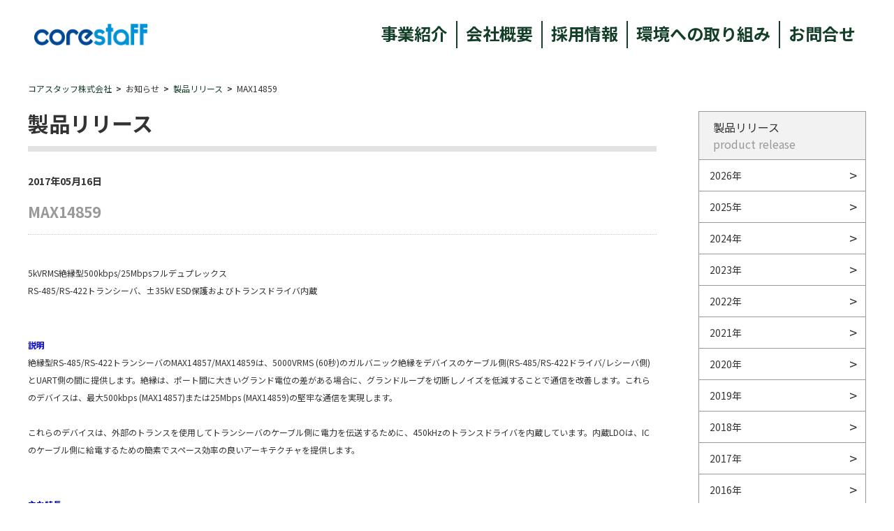

--- FILE ---
content_type: text/html; charset=utf-8
request_url: https://www.corestaff.co.jp/new/topics/detail/48
body_size: 23092
content:
<!DOCTYPE html><html lang="ja" prefix="og: http://ogp.me/ns# fb: http://ogp.me/ns/fb# article: http://ogp.me/ns/article#"><head>
<meta charset="UTF-8">
<meta content="width=device-width, initial-scale=1.0" name="viewport">
<title>MAX14859 | コアスタッフ株式会社</title>
<meta content="製品リリースの詳細ページです。" name="description">
<meta content="コアスタッフ株式会社,製品リリース" name="keywords">
<link href="https://fonts.googleapis.com" rel="preconnect">
<link crossorigin="" href="https://fonts.gstatic.com" rel="preconnect">
<link href="https://fonts.googleapis.com/css2?family=Noto+Sans+JP:wght@100;200;300;400;500;600;700;800;900&amp;display=swap" rel="stylesheet">
   <link href="/cms/corestaff/css/style.css" rel="stylesheet">
  <link href="/cms/corestaff/css/responsive.css" rel="stylesheet">
  <link href="/cms/corestaff/css/lower.css" rel="stylesheet">
  <link href="/cms/corestaff/css/add.css" rel="stylesheet">
<link href="/favicon.png" rel="icon" type="image/png">


<script src="/cms/corestaff/js/jquery-3.6.3.min.js"></script>
<script src="/cms/js/jquery.cookie.js" type="text/javascript"></script>
<script async="" src="/cms/js/site_async.js" type="text/javascript"></script>
<meta content="コアスタッフ株式会社" property="og:site_name">
<meta content="https://www.corestaff.co.jp/new/topics/detail/48" property="og:url">
<meta content="MAX14859 | コアスタッフ株式会社" property="og:title">
<meta content="製品リリースの詳細ページです。" property="og:description">
<meta content="" property="og:image">
<meta content="article" property="og:type">
<meta content="summary" name="twitter:card">





<script charset="UTF-8" defer="" src="/cms/js/smz_ma.js"></script>
<script>
__smz_ma={
	'hostname':'www.corestaff.co.jp'
	,'top_url':'/'
	,'is_internal':true
	,'bgcolor':'white'
};
</script>



<!-- ↓↓ cookie CDN ↓↓ -->
  <script crossorigin="anonymous" integrity="sha512-aUhL2xOCrpLEuGD5f6tgHbLYEXRpYZ8G5yD+WlFrXrPy2IrWBlu6bih5C9H6qGsgqnU6mgx6KtU8TreHpASprw==" referrerpolicy="no-referrer" src="https://cdnjs.cloudflare.com/ajax/libs/jquery-cookie/1.4.1/jquery.cookie.js"></script>
<!-- ↑↑ cookie CDN ↑↑ -->
<meta content="Cp2iwEwtFw0Se_xjB2wI-7fmzxnCk9ZHgo0hD2xr9TY" name="google-site-verification">

<!-- Google tag (gtag.js) -->
<script async="" src="https://www.googletagmanager.com/gtag/js?id=G-7CZ3YFKG5W"></script>
<script>
  window.dataLayer = window.dataLayer || [];
  function gtag(){dataLayer.push(arguments);}
  gtag('js', new Date());

  gtag('config', 'G-7CZ3YFKG5W');
</script>
<script>
  (function(i,s,o,g,r,a,m){i['GoogleAnalyticsObject']=r;i[r]=i[r]||function(){
  (i[r].q=i[r].q||[]).push(arguments)},i[r].l=1*new Date();a=s.createElement(o),
  m=s.getElementsByTagName(o)[0];a.async=1;a.src=g;m.parentNode.insertBefore(a,m)
  })(window,document,'script','https://www.google-analytics.com/analytics.js','ga');

  ga('create', 'UA-24896529-2', 'auto');
  ga('send', 'pageview');

</script>

<script async="" data-wovnio="key=DzroWy&amp;defaultLang=ja&amp;currentLang=ja&amp;urlPattern=path&amp;backend=true&amp;langParamName=wovn&amp;backendVersion=WOVN.proxy_0.14.1" src="https://j.wovn.io/1"></script><link href="https://www.corestaff.co.jp/new/topics/detail/48" hreflang="ja" rel="alternate"><link href="https://www.corestaff.co.jp/en/new/topics/detail/48" hreflang="en" rel="alternate"><link href="https://www.corestaff.co.jp/zh-CHS/new/topics/detail/48" hreflang="zh-Hans" rel="alternate"><link href="https://www.corestaff.co.jp/zh-CHT/new/topics/detail/48" hreflang="zh-Hant" rel="alternate"><link href="https://www.corestaff.co.jp/th/new/topics/detail/48" hreflang="th" rel="alternate"></head>

<body>


<div class="forcms_block"><header class="header_pc"><!-- ↓↓ トップ固定用 ↓↓ -->
<div class="header_inr container" id="header_fix">
<a class="header_logo" href="/"><img alt="corestaff TOP" src="/cms/corestaff/img/common/logo01.png"></a>
<div class="header_nav_cnt">
<div class="header_nav_up">
<a class="ec_link" href="https://www.zaikostore.com/zaikostore/" target="_blank">
<div class="txt"><span>半導体・電子部品<br>
モジュール製品の通販サイト</span></div>
<img alt="corestaffONLINE" src="/cms/corestaff/img/top/logo02.png"></a>
<!--<a class="language" href="#"><span>English</span><span>▽</span></a>--><!--
<div class="wovn-wrap">
<div class="wovn-languages"></div>
</div>
--></div>

<div class="header_nav_down">
<ul class="nav_menu">
<li class="item">
<a href="/service">事業紹介</a>
</li>
<li class="item">
<a href="/company">会社概要</a>
</li>
<li class="item JP only">
<a href="/recruit">採用情報</a>
</li>
<li class="item">
<a href="/company/environment">環境への取り組み</a>
</li>
<li class="item">
<a href="/contact">お問合せ</a>
</li>
</ul>
</div>
</div>
</div>
<!-- ↑↑ トップ固定用 ↑↑ --><!-- ↓↓ スクロール時表示用 ↓↓ -->

<div id="header_scroll">
<div class="container cnt">
<a class="header_logo" href="/"><img alt="corestaff TOP" src="/cms/corestaff/img/common/logo01.png"></a>
<ul class="nav_menu">
<li class="item">
<a href="/service">事業紹介</a>
</li>
<li class="item">
<a href="/company">会社概要</a>
</li>
<li class="item JP only">
<a href="/recruit">採用情報</a>
</li>
<li class="item">
<a href="/company/environment">環境への取り組み</a>
</li>
<li class="item">
<a href="/contact">お問合せ</a>
</li>
</ul>
</div>
</div>
<!-- ↑↑ スクロール時表示用 ↑↑ --></header>
<!-- ↓↓ レスポンシブ1000px以下用 ↓↓ -->

<header class="header_sp" id="header_sp">
<div class="header_inr container">
<a class="header_logo" href="/"><img alt="corestaff TOP" src="/cms/corestaff/img/common/logo01.png"></a>
<button class="burger"><span class="burger_center">　</span></button></div>

<div class="sp_nav">
<ul class="nav_menu">
<li class="item">
<a href="/service">事業紹介</a>
</li>
<li class="item">
<a href="/company">会社概要</a>
</li>
<li class="item JP only">
<a href="/recruit">採用情報</a>
</li>
<li class="item">
<a href="/company/environment">環境への取り組み</a>
</li>
<li class="item">
<a href="/contact">お問合せ</a>
</li>
<!--<li class="item">
<a class="language" href="#"><span>English</span><span>▽</span></a>
</li>-->
</ul>
<a class="ec_link" href="https://www.zaikostore.com/zaikostore/" target="_blank">
<div class="txt"><span>半導体・電子部品<br>
モジュール製品の通販サイト</span></div>
<img alt="corestaffONLINE" src="/cms/corestaff/img/top/logo02.png"></a>
</div>
</header>
<!-- ↑↑ レスポンシブ1000px以下用 ↑↑ --></div>

<main>

<script src="/cms/lib/js/structured_data/breadcrumbs.js"></script>
<div class="container">
<nav class="forcms_block" id="breadcrumb">
    <ol class="breadcrumb-list" role="list"><!-- パンくずリンク　<span class="breadcrumb-item"><a href="/">コアスタッフ株式会社</a></span> -->
<li class="breadcrumb-item"><a href="/">コアスタッフ株式会社</a></li><!--パンくずリンク
<span>&gt;</span>
--><!--パンくずラベル
<span>お知らせ</span>
-->
<li class="breadcrumb-item">お知らせ</li><!--パンくずリンク
<span>&gt;</span>
--><!-- パンくずリンク　<span class="breadcrumb-item"><a href="/new/topics">製品リリース</a></span> -->
<li class="breadcrumb-item"><a href="/new/topics">製品リリース</a></li><!--パンくずリンク
<span>&gt;</span>
--> <!--パンくずラベル
<span>MAX14859</span>
-->
<li class="breadcrumb-item">MAX14859</li></ol>
</nav>
</div>

  <div class="flex_col container">
  <div class="col_left">
<div class="forcms_block">
<h1 class="page_head">製品リリース</h1>
<p class="font-bold">2017年05月16日</p>

<h2 class="article_title">MAX14859</h2>
<section class="article_detail">

<p></p>

<p style="text-align: left;"><span style="font-size: 12px;">5kVRMS絶縁型500kbps/25Mbpsフルデュプレックス<br>
RS-485/RS-422トランシーバ、±35kV ESD保護およびトランスドライバ内蔵</span></p>

<p style="text-align: left;"><span style="font-size: 12px;">　</span></p>

<p style="text-align: left;"><span style="font-size: 12px;">　</span></p>

<h1 style="text-align: left;"><span style="color: rgb(0, 0, 205);"><span style="font-size: 12px;">説明</span></span></h1>

<p style="text-align: left;"><span style="font-size: 12px;">絶縁型RS-485/RS-422トランシーバのMAX14857/MAX14859は、5000VRMS (60秒)のガルバニック絶縁をデバイスのケーブル側(RS-485/RS-422ドライバ/レシーバ側)とUART側の間に提供します。絶縁は、ポート間に大きいグランド電位の差がある場合に、グランドループを切断しノイズを低減することで通信を改善します。これらのデバイスは、最大500kbps (MAX14857)または25Mbps (MAX14859)の堅牢な通信を実現します。<br>
　</span></p>

<p style="text-align: left;"><span style="font-size: 12px;">これらのデバイスは、外部のトランスを使用してトランシーバのケーブル側に電力を伝送するために、450kHzのトランスドライバを内蔵しています。内蔵LDOは、ICのケーブル側に給電するための簡素でスペース効率の良いアーキテクチャを提供します。</span></p>

<p style="text-align: left;"><span style="font-size: 12px;">　</span></p>

<p style="text-align: left;"><span style="font-size: 12px;">　</span></p>

<h1 style="text-align: left;"><span style="color: rgb(0, 0, 205);"><span style="font-size: 12px;">主な特長</span></span></h1>

<p style="text-align: left;"><span style="font-size: 12px;">• 高集積によって設計を簡素化<br>
• 高性能トランシーバによって柔軟な設計を実現<br>
• 内蔵の保護によって堅牢な通信を実現</span></p>

<p style="text-align: left;"><span style="font-size: 12px;">　</span></p>

<p style="text-align: left;"><span style="font-size: 12px;">　</span></p>

<p style="text-align: left;"><span style="font-size: 12px;">　</span></p>

<p style="text-align: left;"></p>

<h2 style="text-align: left;"><span style="color: rgb(0, 0, 205);"><span style="font-size: 12px;">ブロック図</span></span></h2>

<p style="text-align: left;"><img alt="" src="/cms/user/MAX14859-01.jpg" style="width: 247px; height: 187px;"></p>

<p style="text-align: left;">　</p>

<p style="text-align: left;"><img alt="" src="/cms/user/MAX14859-02.jpg" style="width: 640px; height: 115px;"></p>

<p style="text-align: left;">　</p>

<p style="text-align: left;"><span style="font-size: 12px;">製品の購入は
<a href="https://www.zaikostore.com/zaikostore/">ザイコストア</a>
から</span></p>


<div class="ta-c pager">

	<div class="btn-prev"><a href="https://www.corestaff.co.jp/new/topics/detail/47">前の記事へ</a></div>

｜

	<div class="btn-next"><a href="https://www.corestaff.co.jp/new/topics/detail/49">次の記事へ</a></div>

</div>
</section>

</div>
  </div>
  <div class="col_right">
<style>
.side_menu .item a{
    position: relative;
    }
.side_menu .item a:after{
    content: ">";
    width: 11px;
    position: absolute;
    top: 50%;
    right: 12px;
    transform: translateY(-50%);
    font-size: 20px;
}
</style>
<div class="forcms_block Archive">
  <ul class="side_menu">
    <li class="menu_head">製品リリース<span class="head_sub">product release</span></li>


    <li class="item">
      <a href="https://www.corestaff.co.jp/new/topics/date/2026">2026年<!--(1)--></a>
    </li>


    <li class="item">
      <a href="https://www.corestaff.co.jp/new/topics/date/2025">2025年<!--(11)--></a>
    </li>


    <li class="item">
      <a href="https://www.corestaff.co.jp/new/topics/date/2024">2024年<!--(11)--></a>
    </li>


    <li class="item">
      <a href="https://www.corestaff.co.jp/new/topics/date/2023">2023年<!--(13)--></a>
    </li>


    <li class="item">
      <a href="https://www.corestaff.co.jp/new/topics/date/2022">2022年<!--(8)--></a>
    </li>


    <li class="item">
      <a href="https://www.corestaff.co.jp/new/topics/date/2021">2021年<!--(3)--></a>
    </li>


    <li class="item">
      <a href="https://www.corestaff.co.jp/new/topics/date/2020">2020年<!--(3)--></a>
    </li>


    <li class="item">
      <a href="https://www.corestaff.co.jp/new/topics/date/2019">2019年<!--(11)--></a>
    </li>


    <li class="item">
      <a href="https://www.corestaff.co.jp/new/topics/date/2018">2018年<!--(2)--></a>
    </li>


    <li class="item">
      <a href="https://www.corestaff.co.jp/new/topics/date/2017">2017年<!--(24)--></a>
    </li>


    <li class="item">
      <a href="https://www.corestaff.co.jp/new/topics/date/2016">2016年<!--(5)--></a>
    </li>




    <li class="item">
      <a href="https://www.corestaff.co.jp/new/topics/date/2014">2014年<!--(5)--></a>
    </li>


    <li class="item">
      <a href="https://www.corestaff.co.jp/new/topics/date/2013">2013年<!--(5)--></a>
    </li>


    <li class="item">
      <a href="https://www.corestaff.co.jp/new/topics/date/2012">2012年<!--(2)--></a>
    </li>


    <li class="item">
      <a href="https://www.corestaff.co.jp/new/topics/date/2011">2011年<!--(1)--></a>
    </li>


    <li class="item">
      <a href="https://www.corestaff.co.jp/new/topics/date/2010">2010年<!--(15)--></a>
    </li>

  </ul>
</div>

<div class="forcms_block"><div class="bnr_cnt">
<ul class="bnr_wrap JP only">
<li class="bnr_item">
<a href="https://www.zaikostore.com/zaikostore/" target="_blank"><img alt="corestaffONLINE" src="/cms/corestaff/img/common/bnr01.png"></a>
</li>
<li class="bnr_item">
<a href="/recruit"><img alt="採用情報" src="/cms/corestaff/img/common/bnr02.jpg"></a>
</li>
<li class="bnr_item">
<a href="/cs_office"><img alt="コアスタッフの風景" src="/cms/corestaff/img/common/bnr03.png"></a>
</li>
<li class="bnr_item">
<a href="/new/tozawa"><img alt="戸澤の週報" src="/cms/corestaff/img/common/bnr04.jpg"></a>
</li>
<li class="bnr_item">
<a href="/company/csr/sdgs"><img alt="社会貢献活動" src="/cms/corestaff/img/common/bnr05.png"></a>
</li>
<li class="bnr_item">
<a href="/cms/event/1st_ZeroHub/"><img alt="物流センター" src="/cms/corestaff/img/common/bnr08.png"></a>
</li>
<li class="bnr_item">
<a href="/contact/form/MM"><img alt="メールマガジン登録" src="/cms/corestaff/img/common/bnr07.png"></a>
</li>
</ul>

<ul class="bnr_wrap EN only">
<li class="bnr_item">
<a href="https://www.zaikostore.com/zaikostore/" target="_blank"><img alt="corestaffONLINE" src="/cms/corestaff/img/common/bnr01_En.png"></a>
</li>
</ul>
</div>
</div>
  </div>
  <div class="to_top">
    <button class="top_btn"><img alt="" src="/cms/corestaff/img/common/top_arrow.png"></button>
  </div>
</div>
</main>


<div class="forcms_block"><footer class="footer default_footer">
<div class="container">
<div class="footer_menu_up">
<a class="top_link" href="/"><img alt="" src="/cms/corestaff/img/common/logo01.png"></a>
<ul class="ftmenu_up_nav">
<li class="item">
<a href="/rule">ご利用規約</a>
</li>
<li class="item">
<a href="/privacy">プライバシーポリシー</a>
</li>
<li class="item">
<a href="/contact">お問合せ</a>
</li>
<li class="item JP only">
<a href="/policy">反社会的勢力への基本方針</a>
</li>
</ul>

<p class="copy"><small>Copyright © corestaff Co.,Ltd. All Rights Reserved.</small></p>
</div>

<div class="footer_menu_down">
<div class="ftmenu_down_nav d_nav_1">
<p class="head">コアスタッフ株式会社</p>

<ul class="address">
<li>〒171-0022</li>
<li>東京都豊島区南池袋1-16-15<br>
ダイヤゲート池袋8F</li>
<li>TEL：03-5954-1360<br>FAX：03-5954-1363</li>
<li>mail：info@corestaff.co.jp</li>
</ul>

<p class="head JP only">古物営業法に基づく表記</p>

<ul class="antique JP only">
<li>氏名又は名称：</li>
<li>コアスタッフ株式会社</li>
<li>古物商許可番号：</li>
<li>東京都公安委員会 第305511408430号</li>
<li>交付 平成26年10月7日</li>
</ul>
</div>

<div class="ftmenu_down_nav d_nav_2">
<p class="head">会社案内</p>

<ul>
<li>
<a href="/company">会社概要</a>
</li>
<li>
<a href="/company/history">沿革</a>
</li>
<li class="JP only">
<a href="/service/info">サービス案内</a>
</li>
<li class="JP only">
<a href="/vision">当社の進む道</a>
</li>
<li>
<a href="/company/environment">環境品質への取り組み</a>
</li>
<li class="JP only">
<a href="/cs_office">コアスタッフの風景</a>
</li>
<li class="JP only">
<a href="/new/tozawa">戸澤の週報</a>
</li>
<li class="JP only">
<a href="/new/topics">製品リリース</a>
</li>
<li class="JP only">
<a href="/new/info">お知らせ</a>
</li>
<li class="JP only">
<a href="/about/press">プレスリリース・メディア掲載</a>
</li>
</ul>
</div>

<div class="ftmenu_down_nav d_nav_3">
<p class="head">事業内容</p>

<ul>
<li>
<a href="https://www.zaikostore.com/zaikostore/maker" target="_blank">代理店販売</a>
</li>
<li class="JP only">
<a href="https://www.zaikostore.com/zaikostore/jsp/hitotsu/index.jsp" target="_blank">ひとつから</a>
</li>
<li class="JP only">
<a href="https://www.zaikostore.com/zaikostore/ryosan_support" target="_blank">量産サポート</a>
</li>
<li>
<a href="https://www.zaikostore.com/zaikostore" target="_blank">CoreStaff ONLINE</a>
</li>
<li class="JP only">
<a href="https://www.zaikostore.com/zaikostore/altSearchTop" target="_blank">おきかえる</a>
</li>
<li class="JP only">
<a href="https://www.zaikostore.com/zaikostore/service/otorioki" target="_blank">おとりおき</a>
</li>
<li class="JP only">
<a href="https://www.corestaff.co.jp/cms/CoreONLINE/service/select/" target="_blank">せれくと</a>
</li>
<li class="JP only">
<a href="https://www.zaikostore.com/zaikostore/bomImport/contents" target="_blank">部品表（BOM）一括検索</a>
</li>
</ul>
</div>

<div class="ftmenu_down_nav d_nav_4">
<p class="head">サービス</p>

<ul>
<li class="JP only">
<a href="/service/info">サービス案内</a>
</li>
<li class="JP only">
<a href="https://www.zaikostore.com/zaikostore/jsp/hitotsu/index.jsp" target="_blank">ひとつから</a>
</li>
<li>
<a href="/service/urgent">緊急調達</a>
</li>
<li>
<a href="/service/24-hourrelay">24時間緊急調達リレー</a>
</li>
<li>
<a href="/service/guarantee">品質保証・解析サービス</a>
</li>
<li>
<a href="https://www.zaikostore.com/zaikostore/service/surplusStock_itaku" target="_blank">余剰在庫削減</a>
</li>
<li class="JP only">
<a href="/service/omatome">おまとめ便（代理購入）</a>
</li>
<li class="JP only">
<a href="/service/logistics">物流業務受託</a>
</li>
<li class="JP only">
<a href="/service/mimamori">みまもりくん</a>
</li>
<li class="JP only">
<a href="/service/EOLSearch">EOL品継続調査サービス</a>
</li>
<li class="JP only">
<a href="https://www.zaikostore.com/zaikostore/webDelivery/harnessInput">ハーネスWeb便</a>
</li>
</ul>
</div>

<div class="ftmenu_down_nav d_nav_5 isPC"><img alt="" class="QA" src="/cms/corestaff/img/common/iso_14001_2015.png">
<div class="asr_wrap"><img alt="" class="ASR" src="/cms/corestaff/img/common/iso_27001.png">
<p>JIS Q 27001:2023（ISO/IEC　27001:2022）</p>

<p>登録番号：J0372</p>

<p class="JP only">各事業所の登録範囲：本社経営企画部</p>
</div>
</div>
</div>

<div class="footer_menu_tablet">
<div class="ftmenu_down_nav d_nav_6">
<p class="head">コアスタッフ株式会社</p>

<ul class="address">
<li>〒171-0022</li>
<li>東京都豊島区南池袋1-16-15 ダイヤゲート池袋8F</li>
<li>TEL：03-5954-1360 / FAX：03-5954-1363</li>
<li>mail：info@corestaff.co.jp</li>
</ul>
</div>

<div class="ftmenu_down_nav d_nav_7 JP only">
<p class="head">古物営業法に基づく表記</p>

<ul class="antique">
<li>氏名又は名称：</li>
<li>コアスタッフ株式会社</li>
<li>古物商許可番号：</li>
<li>東京都公安委員会 第305511408430号</li>
<li>交付 平成26年10月7日</li>
</ul>
</div>
</div>

<div class="tab_copy isSP">
<div class="ftmenu_down_nav d_nav_5"><img alt="" class="QA" src="/cms/corestaff/img/common/iso_14001_2015.png">
<div class="asr_wrap"><img alt="" class="ASR" src="/cms/corestaff/img/common/iso_27001.png">
<p>JIS Q 27001:2014（ISO/IEC　27001:2013）</p>

<p>登録番号：J0372</p>

<p class="JP only">各事業所の登録範囲：本社経営企画部</p>
</div>
</div>

<p class="copy"><small>Copyright © corestaff Co.,Ltd. All Rights Reserved.</small></p>
</div>
</div>
</footer>
<!-- ↓↓ w750px以下スマートフォン用 ↓↓ -->

<footer class="footer sp_w750_footer">
<div class="container">
<ul class="ftmenu_up_nav">
<li class="item">
<a href="/company">会社案内</a>
</li>
<li class="item">
<a href="/rule">ご利用規約</a>
</li>
<li class="item">
<a href="/company/csr">社会貢献</a>
</li>
<li class="item">
<a href="/privacy">プライバシーポリシー</a>
</li>
<li class="item">
<a href="/service">事業紹介</a>
</li>
<li class="item">
<a href="/contact">お問合せ</a>
</li>
<li class="item JP only">
<a href="/service/info">サービス案内</a>
</li>
<li class="item JP only">
<a href="/policy">反社会的勢力の基本方針</a>
</li>
<li class="item JP only">
<a href="/new/topics">製品リリース</a>
</li>
<li class="item JP only">
<a href="/new/info">お知らせ</a>
</li>
</ul>

<div class="ftmenu_down_nav d_nav_1">
<p class="head">コアスタッフ株式会社</p>

<ul class="address">
<li>〒171-0022</li>
<li>東京都豊島区南池袋1-16-15 ダイヤゲート池袋8F</li>
<li>TEL：03-5954-1360 / FAX：03-5954-1363</li>
<li>mail：info@corestaff.co.jp</li>
</ul>

<p class="head JP only">古物営業法に基づく表記</p>

<ul class="antique JP only">
<li>氏名又は名称：</li>
<li>コアスタッフ株式会社</li>
<li>古物商許可番号：</li>
<li>東京都公安委員会 第305511408430号</li>
<li>交付 平成26年10月7日</li>
</ul>
</div>

<div class="ftmenu_down_nav d_nav_5"><img alt="" class="QA" src="/cms/corestaff/img/common/iso_14001_2015.png">
<div class="asr_wrap"><img alt="" class="ASR" src="/cms/corestaff/img/common/iso_27001.png">
<p>JIS Q 27001:2023（ISO/IEC　27001:2022）</p>

<p>登録番号：J0372</p>

<p class="JP only">各事業所の登録範囲：本社経営企画部</p>
</div>
</div>

<div class="footer_menu_up">
<a class="top_link" href="/"><img alt="" src="/cms/corestaff/img/common/logo01.png"></a>
<p class="copy"><small>Copyright © corestaff Co.,Ltd. All Rights Reserved.</small></p>
</div>
</div>
</footer>
<!-- ↑↑ w750px以下スマートフォン用 ↑↑ --></div>


    
<!-- ↓↓ スクリプト関連 ↓↓ -->

<link href="https://cdn.jsdelivr.net/npm/swiper@9/swiper-bundle.min.css" rel="stylesheet">
<script src="https://cdn.jsdelivr.net/npm/swiper@9/swiper-bundle.min.js"></script>
<link href="https://unpkg.com/aos@2.3.1/dist/aos.css" rel="stylesheet">
<script src="https://unpkg.com/aos@2.3.1/dist/aos.js"></script>
<script src="/cms/corestaff/js/script.js"></script>   



</body></html>

--- FILE ---
content_type: text/css
request_url: https://www.corestaff.co.jp/cms/corestaff/css/lower.css
body_size: 37869
content:
#header_fix{
  display: none;
}
#header_scroll{
  display: block;
}

main{
  padding-top: 95px;
  font-size: 14px;
  color: #333333;
  line-height: 24.5px;
}

.flex_col{
  display: flex;
  align-items: flex-start;
  position: relative;
  padding: 0 0 100px;
}

.col_left{
  max-width: 900px;
  width: 100%;
  margin-right: 60px;
  
}

.col_right{
  max-width: 240px;
  flex-basis: 240px;
  flex-shrink: 0;
}

.breadcrumb-list{
  display: flex;
  flex-wrap: wrap;
  align-items: center;
  padding: 20px 0;
}

.breadcrumb-item{
  font-size: 12px;
  margin-right: 20px;
  position: relative;
}

.breadcrumb-item::after{
  content: ">";
  font-weight: bold;
  position: absolute;
  top: 50%;
  right: -14px;
  transform: translateY(-50%);
}
.breadcrumb-item:last-child::after{
  content: none;
}

section{
  padding: 0;
  margin: 0 0 50px;
}

.page_head{
  font-size: 30px;
  font-weight: bold;
  padding: 0 0 15px;
  border-bottom: solid 8px #E2E2E2;
  margin: 0 0 30px;
}

.txt_head{
  font-size: 14px;
  font-weight: bold;
}

.sec01 p{
  margin: 0 0 30px;
}

.sec01 .txt_head{
  font-size: 16px;
  text-align: center;
}

.problem{
  display: flex;
  align-items: flex-start;
  justify-content: space-between;
  margin: 0 0 20px;
}

.problem_item{
  width: calc(100%/3 - 30px);
}
.problem_item img{
  width: 100%;
}
.sec_head{
  color: #999999;
  font-size: 18px;
  border-left: 5px solid #004795;
  padding-left: 6px;
 
}

.sec02 .logo_block{
  display: flex;
  align-items: flex-end;
  margin: 0 0 30px;
}

.sec02 .logo_block img{
  width: 220px;
  margin-right: 15px;
}

.cnt_block{
  margin: 0 0 30px;
}

.link_btn{
  display: block;
  width: fit-content;
  color: #0092D6;
  position: relative;
  padding-left: 15px;
}

.company_list .link_btn{
  padding-left: 20px;
}
.subsidiary .link_btn{
  margin-right: 40px;
}

.address_detail_box .left_box .link_btn{
  margin-right: 0;
}

.subsidiary .link_btn:first-child{
  width: 120px;
}

.link_btn::after{
  content: "";
  position: absolute;
  width: 0;
  height: 0;
  border-style: solid;
  border-width: 8px 0 8px 12px;
  border-color: transparent transparent transparent #0092D6;
  position: absolute;
  left: 0;
  top: 50%;
  transform: translateY(-50%);
}

.serv_list_wrap{
  margin: 0;
}

.serv_item{
  display: flex;
  align-items: flex-start;
  padding: 30px 0;
  border-bottom: dashed .25px #333333;
}

.serv_item:last-child{
  border: none;
}

.serv_item .txt_head{
  width: 200px;
  flex-shrink: 0;
}

.cnt_head{
  font-weight: bold;
}

.serv_item .cnt_head{
 font-size:14px;
}

.sec04 .serv_item{
  align-items: stretch;
}

.sec04 .txt_head{
  display: flex;
  align-items: center;
  justify-content: center;
  background-color: rgba(0, 146, 214, 0.300);
  color: #004795;
  width: 150px;
  margin-right: 50px;
}

/* .inr_col{
  display: flex;
  justify-content: center;
  color: #004795;
  width: 150px;
} */

.president_img img{
  max-width: 400px;
  width: 100%;
  margin: 0 auto 60px;
}
.recruiter_img img{
  max-width: 500px;
  width: 100%;
  margin: 0 auto 60px;
}

/* <!-- ↓↓ サイドメニュー ↓↓ --> */
.side_menu{
  margin: 0 0 40px;
}
.side_menu li{
  border: solid .25px #999999;
}
.side_menu .item{
  border-top: none;
}

.menu_head{
  font-size: 16px;
  padding: 10px 0 10px 20px;
  background-color: #F2F2F2;
}
.menu_head span{
  display: block;
  color: #999999;
}

.item_inr li{
  border: none;
  border-top: solid .25px #999999;
}
.side_menu a{
  display: block;
  padding: 10px 15px 10px 15px;
  color:#333333;
}
.item_inr li a{
  padding: 15px 15px 15px 30px;
}
.item_inr{
  display: none;
}
.btn_open{
  position: relative;
}
.btn_open::after{
  content: "";
  width: 11px;
  height: 1px;
  background-color: #000;
  position: absolute;
  top: 50%;
  right: 12px;
  transform: translateY(-50%);
}
.btn_open::before{
  content: "";
  width: 1px;
  height: 11px;
  background-color: #000;
  position: absolute;
  top: 50%;
  right: 17px;
  transform: translateY(-50%);
  transition: .3s;
}

.item .inr_open::before{
  transform:translate(0,-50%) rotate(90deg);
  opacity: 0;
}

.item_inr a{
  position: relative;
}

.item_inr a::after{
  content: ">";
  width: 11px;
  position: absolute;
  top: 50%;
  right: 12px;
  transform: translateY(-50%);
  font-size: 20px;
}

.item .btn_link{
  position: relative;
}

.item .btn_link::after {
  content: ">";
  width: 11px;
  position: absolute;
  top: 50%;
  right: 12px;
  transform: translateY(-50%);
  font-size: 20px;
}

.bnr_item{
  margin: 0 0 15px;
}
/* <!-- ↑↑ サイドメニュー ↑↑ --> */

@media screen and (max-width: 1000px){
  main {
    padding-top: 74px;
  }
  .flex_col{
    display: block;
    padding: 0 0 90px;
  }
  .col_right{
    max-width: 100%;
  }
  main .container{
    margin: 0 10%;
  }
  section{
    margin: 0 0 40px;
  }
    /*
  .sec01 .lead{
    font-size: 16px;
  }
    */
  .problem_item {
    width: calc(100%/3 - 13px);
}
    /*
.sec03 .sec_head,
.sec04 .sec_head{
  margin: 0;
}
    */
.to_top{
  padding: 0;
  left: 70px;
}
.president_img img{
  max-width: 464px;
}
.recruiter_img img{
  max-width: 400px;
}
.bnr_wrap{
  display: flex;
  flex-wrap: wrap;
  justify-content: center;
  gap: 10px;
}
.bnr_item {
    margin: 0;
    width: 32%;
    }
}
@media screen and (max-width: 1000px){
  .col_left {
    margin: 0 0 20px;
  } 
}

@media screen and (max-width: 750px){
  main {
    padding-top: 64px;
  }
  header .container,
  main .container{
    margin: 0 20px;
  }
  .col_left {
    margin: 0 0 20px;
  } 
  .page_head {
    font-size: 22px;
    text-align: center;
    border: none;
  }
  .problem{
    display: block;
    padding: 0 50px;
  }
  .problem_item{
    width: 100%;
    margin: 0 auto 20px;
  }
  .sec01 p{
    margin: 0 0 30px;
  }
  .sec02 .logo_block{
    display: block;
  }
  .sec02 .logo_block img {
    margin: 0 0 15px;
}
.to_top{
  left: 0;
}
.serv_item{
  display: block;
  border: none;
  padding: 10px 0;
}
.sec04 .txt_head{
  display: block;
  background-color: transparent;
}
.president_img img{
  max-width: 258px;
  margin: 0 auto 60px;
}
.recruiter_img img{
  max-width: 300px;
  margin: 0 auto 60px;
}
.message_txt p{
  margin: 0 0 30px;
}
.bnr_item{
  max-width: fit-content;
    width: 48%;
}
}
@media screen and (max-width: 350px){
  .problem{
    display: block;
    padding: 0;
  }
}

/* お問合せ */
.flex_box {
  display: flex;
  margin-left: 3em;
}
.flex_box.tel {
  align-items: flex-end;
  gap: 70px;
  margin-bottom: 30px;
}
.flex_box.mail {
  gap: 30px 80px;
  margin-top: 30px;
  flex-wrap: wrap;
}
.flex_box.mail:last-of-type {
  margin-bottom: 30px;
}
.flex_box dl {
  width: 40%;
  min-width: 240px;
}
.flex_box dl dt {
    font-weight: bold;
    margin-bottom: 10px;
}
.flex_box dl dt h3 {
    font-size: 14px;
}
.flex_box span {
    font-weight: bold;
}
.flex_box span.icon_tel {
    background-image: url('/cms/corestaff/img/common/TEL.png');
    background-size: 23px 23px;
    background-repeat: no-repeat;
    background-position: left center;
    padding-left: 32px;
    display: inline-block;
    line-height: 2;
	font-size: 16px;
}
.flex_box span.pd-r_5 {
    padding-right: 5px;
}
@media screen and (max-width: 1000px){}
@media screen and (max-width: 750px){
    .flex_box {
        display: block;
        margin-left: 0;
    }
    .flex_box.tel p:first-child {
        margin-bottom: 10px;
    }
    .flex_box.mail dl {
        margin-bottom: 30px;
    }
}

/* 汎用 */
.mg-l_1 {
    margin-left: 1em;
}

ol.decimal {
    padding-left: 1em;
}

ol.decimal > li {
    list-style: decimal;
    margin-bottom: 20px;
}

ol.decimal.mb0 > li {
    margin-bottom: 0;
}

ul.disc {
    padding-left: 1em;
}

ul.disc > li {
    list-style: disc;
}

ul.disc > li.annotation {
    list-style: none;
    font-size: 12px;
}

ul.number {
    counter-reset: number 0;
}

ul.number > li:before {
    counter-increment: number 1;
    content: "(" counter(number) ") ";
}

.sec_sub_head {
    font-size: 14px;
    font-weight: bold;
    margin-bottom: 20px;
}

.sec_sub_head.primary {
    color: #004795;
}

.mgbt0 {
    margin-bottom: 0;
}

.mgbt10 {
    margin-bottom: 10px;
}

.mgbt20 {
  margin-bottom: 20px ;
}

.mgbt30 {
  margin-bottom: 30px ;
}

.mgbt40 {
  margin-bottom: 40px ;
}

.mgbt50 {
  margin-bottom: 50px ;
}

.pd-l_1 {
    padding-left: 1em;
}

.pd-l_2 {
    padding-left: 2em;
}

.ta-r {
    text-align: right;
}

.ta-c {
    text-align: center;
}

.font-bold {
    font-weight: bold;
}

.label {
    font-size: 14px;
    width: fit-content;
    padding: 2px 10px;
    color: #ffffff;
}

.label.primary {
    background-color: #004795;
}

.label.secondary {
    background-color: #CC0000;
}

.label.third {
    background-color: #39B54A;
}

.disc_blue li {
  position: relative;
  padding-left: 1em;
  margin-bottom: 5px;
}

.disc_blue li::before {
  content: "";
  position: absolute;
  top: 10px;
  left: 0;
  width: 5px;
  height: 5px;
  background: #0092D6;
  border-radius: 50%;
}

.color_primary {
    color: #004795;
}
.article_list {
    display: flex;
    width: 100%;
    border-bottom: 1px dotted #333333;
}
.article_list dt {
    font-weight: bold;
    width: 25%;
    padding: 20px 0;
    float: left;
}
.article_list dd {
    width: 75%;
    padding: 20px 0;
    float: right;
}

.article_list dd a {
    display: inline-flex;
}

.article_list dd a span {
    display: inline-block;
    padding-right: 2em;
}

.article_title {
    padding: 20px 0;
    width: 100%;
    border-bottom: 1px dotted #ccc;
    margin-bottom: 2em;
    color:#999;
}
.article_detail {
    margin-bottom:3em;
}

.article_detail img {
   display: inline-block;
}


.pager {
    margin:3em 0;
    clear: both;
}

.btn-prev, .btn-next {
    display: inline-flex;
    padding: 0 20px;
}

.btn-prev a:before {
    content: '';
    display: block;
    position: absolute;
    width: 8px;
    height: 8px;
    border-style: solid;
    border-width: 0 2px 2px 0;
    transform: translate(-220%, 80%) rotate(135deg);
    border-color: #999;
}
.btn-next a:after {
  content: '';
    display: block;
    position: absolute;
    width: 8px;
    height: 8px;
    border-style: solid;
    border-width: 0 2px 2px 0;
    transform: translate(820%, -170%) rotate(-45deg);
    border-color: #999;
}

@media screen and (max-width: 1000px){
    .article_detail img {
        height: auto!important;
    }
}
@media screen and (max-width: 750px){

    .article_list {
        display: block;
    }
    .article_list dt {
        width: 100%;
        float: none;
        padding:20px 0 0;
    }
    .article_list dd {
        width: 100%;
        float: none;
        padding:0 0 20px;
    }
}

/* 環境品質への取組み */
.certification_box {
  display: flex;
  gap: 60px;
}
@media screen and (min-width: 751px){
    .certification_box .iso_logo {
        width: 50%;
    }
}
@media screen and (max-width: 750px){
    .certification_box {
      display: block;
    }
    .certification_box p {
        width: fit-content;
        margin: 0 auto;
    }
    .certification_box .iso_logo {
        width: 80%;
        margin: 0 auto 20px;
    }
}

/* 会社案内・概要 */
.company_list {
    display: flex;
    border-bottom: 1px dotted #333333;
    padding: 20px 0;
}

.company_list.subsidiary {
    border-bottom: 0;
}

.company_list dt {
    font-weight: bold;
    width: 25%;
    flex-shrink: 0;
}

.company_list dd {
    width: 75%;
    flex-shrink: 0;
}

.director_list > li {
    display: flex;
}

.director_list > li span {
    display: block;
}

.director_list > li span.director,
.director_list > li span.name {
    width: 15%;
}
    @media screen and (max-width: 1000px){
      .director_list > li span.director,
.director_list > li span.name {
    width: 18%;
}
    }
.director_list > li span.ruby {
    width: 35%;
}
@media screen and (max-width: 1000px){
      .director_list > li span.ruby {
       width: 38%;
     }
    }


.director_list > li span.supp {
    width: fit-content;
}

.address_box {
    padding-bottom: 20px;
    border-bottom: 1px dotted #333333; 
}

.address_box:nth-child(n + 2) {
    margin-top: 10px;
}

.address_box:last-child {
    border-bottom: none;
}

.address_name {
    display: flex;
    margin-bottom: 10px;
    width: 220px;
}

.address_name.subsidiary {
    width: 100%;
}
.subsidiary .branchname{
 width:fit-content;
}
.branchname {
    color: #61B304;
    font-weight: bold;
    width: 112px;
    margin-right: 17px;
}

.address_detail_box {
    display: flex;
   /* gap: 50px; */
}

.address_detail_box .left_box {
    flex-basis: 120px;
}
 
.address_detail {
    display: none;
}

.address_box.current .address_name .link_btn:nth-of-type(1)::after {
    border-width: 0 8px 12px 8px;
    border-color: transparent transparent #0092D6 transparent;
}

.supplier_list {
    display: flex;
    flex-wrap: wrap;
    margin-bottom: 20px;
    gap:0 16px;
}

.supplier_list li {
    width: calc((100% / 2) - 16px);
    padding: 5px 0;
}

.current .address_detail_box > .link_btn {
    display: none;
}

@media screen and (max-width: 1000px){
    .address_detail_maparea iframe {
        width: 100%;
        height: 200px;
    }
}

@media screen and (max-width: 750px){
    .company_list {
       display: block;
       border-bottom: none;
       padding: 10px 0;
    }

    .company_list dt {
        width: 100%;
    }

    .company_list dd {
        width: 100%;
    }
    
    .company_list {
        display: block;
        border-bottom: none;
    }
    
    .director_list > li {
        display: block;
    }
    
    .director_list > li span.director,
    .director_list > li span.name {
        width: 100%;
    }

    .director_list > li span.name {
        text-indent: 1em;
    }

    .director_list > li span.ruby {
        display: none
    }
    
    .director_list > li span.supp {
        text-indent: 2em;
    }
    
    .supplier_list li {
        width: 100%;
    }
    
    .address_box {
        border-bottom: 0;
    }
    
    .address_name,
    .address_detail_box {
        display: block;
    }
    
    .current .address_name.subsidiary > .link_btn:nth-of-type(2) {
        display: none;
    }
    
    .current .address_detail_box > .link_btn {
        display: block;
    }
}

/* 社会貢献 */
.sdgs_img {
    width: fit-content;
    margin: 0 auto;
    margin-bottom: 50px;
}

.sdgs_nav {
    margin: 30px 0 60px;
}

.sdgs_nav ul {
    display: grid;
    grid-template-columns: repeat(3, 1fr);
    grid-template-rows: repeat(2, 1fr);
    grid-column-gap: 0px;
    grid-row-gap: 0px;
    gap: 30px;
}

.sdgs_nav li {
    width: 280px;
    height: 180px;
    background-repeat: no-repeat;
    background-size: cover;
}

.sdgs_nav li.environment {
    background-image: url(/cms/corestaff/img/company/sdgs/nav_img1.jpg);
}

.sdgs_nav li.productivity {
    background-image: url(/cms/corestaff/img/company/sdgs/nav_img2.jpg);
}

.sdgs_nav li.sustainable {
    background-image: url(/cms/corestaff/img/company/sdgs/nav_img3.jpg);
}

.sdgs_nav li.work {
    background-image: url(/cms/corestaff/img/company/sdgs/nav_img4.jpg);
}

.sdgs_nav li.society {
    background-image: url(/cms/corestaff/img/company/sdgs/nav_img5.jpg);
}

.sdgs_nav li.attempt {
    background-image: url(/cms/corestaff/img/company/sdgs/nav_img6.jpg);
}

.sdgs_nav li a{
    font-size: 44px;
    color: #ffffff;
    display: flex;
    width: 100%;
    height: 100%;
    align-items: center;
    justify-content: center;
    font-weight: bold;
    text-shadow: -1px 0px 20px #717071;
    text-align: center;
    line-height: 1.15;
}

.sdgs_section_box {
    margin-bottom: 120px;
}

.sdgs_section_box .annotation {
    font-size: 12px;
    color: #717071;
}

/*
.sdgs_section_box:last-child {
    margin-bottom: 0px;
}
*/

.sdgs_container {
    display: flex;
    align-items: flex-start;
    gap: 50px;
}

.sdgs_container .sdgs_img_wrap {
    min-width: 400px;
}

.sdgs_container .txt_area h3 {
    font-size: 14px;
    line-height: 1.5;
    margin-bottom: 6px;
}

.sdgs_container .txt_area ol li{
    margin-bottom: 6px;
    margin-left: 1em;
    text-indent: -1em;
}

.sdgs_img_area {
    display: flex;
    justify-content: center;
    gap: 50px;
    margin-top: 20px;
}

.sdgs_link_container {
    margin-top: 50px;
    display: flex;
    justify-content: space-around;
}

.sdgs_link_container.justify-start {
    justify-content: flex-start;
    margin-left: 100px;
    gap: 200px;
    align-items: center;
}

.sdgs_link_container .fund {
    width: 250px;
}

.sdgs_link_container .fund.sp {
    display: none;
}

.sdgs_link_container .annotation {
    display: block;
}

.sdgs_link_container p {
    position: relative;
}

.sdgs_link_container .tomonin,
.sdgs_link_container .kifu {
text-shadow:1px 1px 0 #FFF, -1px -1px 0 #FFF,
              -1px 1px 0 #FFF, 1px -1px 0 #FFF,
              0px 1px 0 #FFF,  0-1px 0 #FFF,
              -1px 0 0 #FFF, 1px 0 0 #FFF;
}

.sdgs_link_container .tomonin span {
    position: absolute;
    top: -6px;
    left: 84px;
    width: 100px;
    height: 84px;
    z-index: -1;
}

.sdgs_link_container .kifu span {
    position: absolute;
    top: 50%;
    left: -40px;
    transform: translateY(-50%);
    width: 85px;
    height: 149px;
    z-index: -1;
}


@media screen and (max-width: 1000px){
    .sdgs_nav li {
        width: 100%;
        height: 150px;
    }
    .sdgs_nav li a {
        font-size: 32px;
    }
    .sdgs_container .sdgs_img_wrap {
        min-width: 333px;
    }
    .sdgs_link_container .fund {
        width: 150px;
    }
}

.sdgs_img_wrap img{
 width:100%;
}

@media screen and (max-width: 750px){
    .sdgs_nav {
        margin: 60px 0 80px;
    }
    .sdgs_nav ul {
        display: block;
    }
    .sdgs_nav li {
        height: auto;
        margin-bottom: 20px;
    }
    .sdgs_nav li.environment,
    .sdgs_nav li.productivity,
    .sdgs_nav li.sustainable,
    .sdgs_nav li.work,
    .sdgs_nav li.society,
    .sdgs_nav li.attempt{
        background-image: none;
    }
    .sdgs_nav li a {
        font-size: 18px;
        color: #333333;
        text-shadow: none;
    }
    .sdgs_section_box {
        margin-bottom: 60px;
    }
    .sdgs_container {
        gap: 20px;
        flex-direction: column;
    }
        .sdgs_container .txt_area {
        width:100%;
    }
    .sdgs_img_area {
        gap: 20px;
        margin-top: 20px;
    }
    .sdgs_link_container {
        flex-direction: column;
        align-items: center;
        gap: 20px;
    }
    .sdgs_link_container.justify-start {
        margin-left: 0;
        gap: 20px;
    }
    .sdgs_link_container .tomonin span,
    .sdgs_link_container .kifu span {
        display: none;
    }
    .sdgs_link_container .fund {
        width: auto;
    }
    .sdgs_link_container .fund.pc {
        display: none;
    }
    .sdgs_link_container .fund.sp {
        display: block;
    }
    .sdgs_container .sdgs_img_wrap {
    width: 100%;
    min-width: 0px;
}
}

/* 新卒採用 */
.newsworker_kv {
    width: 100%;
    height: 405px;
    background-image: url('/cms/corestaff/img/recruit/newworker/newtop.jpg');
    background-repeat: no-repeat;
    background-size: cover;
    background-position: center;
    font-weight: bold;
    color: #ffffff;
    text-align: center;
    text-shadow: 0px 0px 16px #000000;
    margin-bottom: 60px;
}

.newsworker_kv .headline {
    font-size: 36px;
    padding-top: 100px;
}

.newsworker_kv .thought {
    font-size: 18px;
    margin-top: 80px;
}

.newsworker_nav ul {
    display: flex;
    justify-content: center;
    gap: 100px;
}

.newsworker_nav ul a {
    font-size: 18px;
    display: flex;
    border: 1px solid;
    border-radius: 0.75em;
    width: 144px;
    height: 34px;
    align-items: center;
    justify-content: center;
    padding-bottom: 2px;
}

.newsworker_nav {
    margin-bottom: 100px;
}

.newsworker_box {
    display: flex;
    margin-bottom: 40px;
    gap: 60px;
    align-items: center;
}

.newsworker_box h2{
  font-size:18px;
}

.newsworker_box.reverse {
    flex-direction: row-reverse;
}

.newsworker_box .img_section {
    width: 450px;
}

.newsworker_box .txt_section {
    text-align: center;
}

.newsworker_box .txt_section p {
    margin-top: 20px;
}

.newsworker_sec {
    text-align: center;
}

.newsworker_sec h2 {
    font-size: 18px;
    margin-bottom: 20px;
}

.newsworker_sec p {
    margin-bottom: 20px;
}

.newsworker_sec a {
    width: fit-content;
    display: block;
    margin: 0 auto;
    border: 1px solid #333333;
    padding: 20px 40px;
    border-radius: 0.75em;
}

@media screen and (max-width: 1000px){
    .newsworker_box {
        gap: 40px;
    }
    .newsworker_box .img_section {
        width: 375px;
    }
}
@media screen and (max-width: 750px){
    .newsworker_kv {
/*        height: 362px;*/
        height: 442px;
        background-image: url(/cms/corestaff/img/recruit/newworker/newtop_m.jpg);
        line-height: 1.15;
        margin-bottom: 40px;
    }
    .newsworker_kv .headline {
        padding-top: 70px;
    }
    .newsworker_kv .thought {
        line-height: 1.5;
        width: 78%;
        margin: 0 auto;
        margin-top: 40px;
    }
    .newsworker_nav {
        margin-bottom: 60px;
    }
    .newsworker_nav ul {
        gap: 40px;
        flex-wrap: wrap;
    }
    .newsworker_box {
        margin-bottom: 80px;
        gap: 0;
        flex-direction: column-reverse;
    }
    .newsworker_box .img_section {
        width: 100%;
        margin: 0 auto;
    }
    .newsworker_box.reverse {
        flex-direction: column-reverse;
    }
    .newsworker_sec a {
        width: 80%;
        padding: 10px 20px;
    }
    .newsworker_sec h2 {
        margin-bottom: 10px;
    }
    .newsworker_sec {
   	  margin-bottom:80px;
    }
}


@media screen and (max-width: 390px){
    .newsworker_kv .headline {
        padding-top: 20px;
    }
}
@media screen and (max-width: 300px){
.newsworker_kv .headline {
        font-size:32px;
    }
    .newsworker_kv .thought {
    font-size: 16px;
}
}

/* 沿革 */
.history_list {
    display: flex;
    flex-wrap: wrap;
    row-gap: 40px;
}

.history_list dt {
    width: 20%;
}

.history_list dd {
    width: 80%;
}

@media screen and (max-width: 1000px){
    .history_list{
     margin: 0 auto 40px;
    }
}

@media screen and (max-width: 750px){
    .history_list {
        row-gap: 0;
    }
    .history_list dt,
    .history_list dd {
        width: 100%;
    }
    .history_list dd {
        margin-bottom: 20px;
    }
     .history_list{
     margin: 0 auto;
    }
}

/* ITストア */
.maker_list_pc {
    display: grid;
    grid-template-columns: repeat(4, 1fr);
    grid-template-rows: repeat(3, 1fr);
    grid-column-gap: 60px;
    grid-row-gap: 40px;
    align-items: center;
    width: 92%;
    margin: 0 auto;
    text-align: center;
}
@media screen and (max-width: 1000px){
      .maker_list_pc{
        grid-row-gap: 0px;
      }
    }

.maker_list_img{
    display: flex;
    flex-direction: column;
    align-items: center;
    justify-content: center;
    height: 100px;
}

.maker_list_pc li .img_mini {
    width: 30%;
}

.maker_swipe_list {
    display: none !important;
}

@media screen and (max-width: 750px){
    .maker_list_pc {
        display: none;
    }
    .maker_swipe_list {
        display: block !important;
    }
    .maker_list_sp {
        display: grid;
        grid-template-columns: repeat(2, 1fr);
        grid-template-rows: repeat(2, 1fr);
        grid-column-gap: 40px;
        grid-row-gap: 20px;
    }
    .maker_list_sp li {
        display: flex;
        flex-direction: column;
        align-items: center;
        justify-content: flex-end;
        height: 100px;
    }
    .maker_list_sp li .img_mini {
        width: 30%;
    }
    .maker_swipe_list .swiper-pagination {
        position: relative;
        margin-top: 20px;
    }
    .maker_swipe_list .swiper-pagination-bullet-active {
        background-color: #333333;
    }
}

/* 試作おまかせ便 */
.omakase_img {
    margin-bottom: 20px;
}

.omakase_img img.sp {
    display: none;
}

.dot_list li {
    text-indent: -1em;
    padding-left: 1em;
}
.dot_list li::before {
    content: '・';
    color: #0092D6;
}

.flex_wrap {
    display: flex;
}

.flex_wrap > * {
    margin-left: 20px;
}

.flex_wrap.align-center {
    align-items: center;
}

.procedure {
    display: flex;
    gap: 20px;
    justify-content: center;
}

.procedure.upper {
    align-items: flex-end;
}

.procedure .procedure_box {
    position: relative;
    counter-increment: heading_cnt;
    width: 180px;
    background-color: #7EC7EF;
    padding: 14px 6px;
}

.procedure .procedure_box:before {
    content: '>';
    display: block;
    position: absolute;
    color: #333333;
    top: 50%;
    right: -14px;
    transform: translateY(-50%);
}

@media screen and (max-width: 750px){
  .procedure .procedure_box:before{
    content: none;
  }
.procedure .procedure_box::after {
    content: "";
    width: 12px;
    height: 12px;
    background-color: transparent;
    border: solid 1px #333333;
    transform: rotate(45deg);
    clip-path: polygon(0 100%, 100% 100%, 100% 0);
    position: absolute;
    bottom: -11px;
    right: 0;
    left: 0;
    margin: auto;
   }
}

.procedure.upper .procedure_box:last-of-type:before,
.procedure.lower .procedure_box:last-of-type:before {
    content: none;
}

.procedure.upper .procedure_box:last-of-type:after,
.procedure.lower .procedure_box:last-of-type:after {
    content: none;
}

.procedure .procedure_box .procedure_box_title {
    position: relative;
    font-size: 18px;
    font-weight: bold;
    color: #ffffff;
    text-align: center;
    border-bottom: 1px solid #ffffff;
    padding-bottom: 4px;
}
@media screen and (max-width: 1000px){
    .procedure .procedure_box .procedure_box_title{
     padding-left: 8px;
    }
}

.procedure .procedure_box .procedure_box_title:before {
    content: counter(heading_cnt);
    position: absolute;
    top: 0;
    left: 0;
}

.procedure.lower {
    margin-top: 20px;
}

.procedure.lower  {
    counter-increment: heading_cnt 2;
}

.speech_bubble {
    position: relative;
    width: 376px;
    background-color: #E6F2FB;
    line-height: 1.15;
    padding: 4px;
}

.speech_bubble:before {
    content: '';
    position:absolute;
    top: 10px;
    left: -10px;
    width: 0;
    height: 0;
    border-style: solid;
    border-right: 10px solid transparent;
    border-left: 10px solid transparent;
    border-bottom: 60px solid #e6f2fb;
    border-top: 0;
    transform: rotate(230deg);
    z-index: -1;
}

.omakase_box {
    width: fit-content;
    border: 1px solid #333333;
    font-size: 18px;
    font-weight: bold;
    line-height: 2;
    padding: 20px 60px;
    margin: 0 auto;
    text-align: center;
}

@media screen and (max-width: 750px){
    .omakase_img img.pc {
        display: none;
    }
    .omakase_img img.sp {
        display: block;
    }
    .procedure {
        flex-direction: column;
    }
    .procedure .procedure_box {
        width: 100%;
        padding: 6px;
    }
    .procedure .procedure_box .procedure_box_title {
        width: 180px;
        margin: 0 auto;
        padding-left: 20px;
    }
    .procedure .procedure_box .procedure_box_txt {
        text-align: center;
    }
    .speech_bubble {
        width: 100%;
    }
    .speech_bubble:before {
        top: -30px;
        left: 40px;
        transform: rotate(50deg);
    }
    .omakase_box {
        padding: 10px;
    }
}

/* 事業紹介 */
.service_container {
    display: flex;
    gap: 60px;
}

.service_img_wrap {
    max-width: 200px;
}

@media screen and (max-width: 750px){
    .service_container {
        flex-direction: column-reverse;
        gap: 10px;
    }
    .service_img_wrap {
        margin: 0 auto;
    }
}

/* 社会貢献活動 */
.csr_nav {
    margin-bottom: 40px;
    display: flex;
    justify-content: space-between;
}

.csr_nav h2 a {
    display: flex;
    justify-content: center;
    align-items: center;
    display: flex;
    width: 400px;
    height: 80px;
    text-align: center;
    background-repeat: no-repeat;
    color: #ffffff;
    text-shadow: 0px 2px 10px #000000;
    font-size: 26px;
    font-weight: bold;
}

.csr_nav h2 a.btn1 {
    background-image: url(/cms/corestaff/img/company/csr/menu_01_pc.png);
}

.csr_nav h2 a.btn2 {
    background-image: url(/cms/corestaff/img/company/csr/menu_02_pc.png);
}

.csr_flex_head {
    display: flex;
    align-items: center;
    justify-content: center;
    gap: 40px;
}

.csr_flex_head p {
    font-size: 35px;
    font-weight: bold;
    color: #009EE2;
    line-height: 1.5;
}

.csr_flex_box {
    display: flex;
    align-items: center;
    margin-top: 40px;
    gap: 40px;
}

.csr_flex_box.reverse {
    flex-direction: row-reverse;
}

.csr_flex_box p.w350 {
    max-width: 350px;
}

.csr_list_pc {
    display: grid;
    grid-template-columns: repeat(5, 1fr);
    grid-template-rows: repeat(4, 1fr);
    grid-column-gap: 20px;
    grid-row-gap: 0px;
    justify-items: center;
    align-items: center;
}

.csr_list_pc li {
    text-align: center;
}

.csr_list_pc a{
   color:#333333;
}

.csr_swipe_list {
    display: none;
}

@media screen and (max-width: 1000px){
    .csr_nav {
        width: 100%;
    }
    .csr_nav h2 {
        width: 46%;
    }
    .csr_nav h2 a {
        width: 100%;
        background-size: cover;
        background-position: center;
        border-radius: 2em;
    }
    .csr_nav h2 a.btn1 {
        background-image: url(/cms/corestaff/img/company/csr/menu_01_sp.png);
    }
    .csr_nav h2 a.btn2 {
        background-image: url(/cms/corestaff/img/company/csr/menu_02_sp.png);
    }
}

@media screen and (max-width: 750px){
    .csr_nav {
        flex-direction: column;
        gap: 20px;
    }
    .csr_nav h2 {
        width: 100%;
    }
    .csr_flex_head {
        flex-direction: column-reverse;
    }
    .csr_flex_head p {
        font-size: 28px;
        text-align: center;
    }
    .csr_flex_box {
        flex-direction: column;
    }
    .csr_flex_box.reverse {
        flex-direction: column;
    }
    .csr_list_pc {
        display: none;
    }
    .csr_swipe_list { 
        display: block;
        margin-bottom: 50px;
    }
    .csr_list_sp {
        display: grid;
        grid-template-columns: repeat(2, 1fr);
        grid-template-rows: repeat(2, 1fr);
        grid-column-gap: 40px;
        grid-row-gap: 0px;
        justify-items: center;
        align-items: center;
        text-align: center;
    }
    .csr_list_sp a{
      color:#333333;
    }
}


/* 当社の進む道 */
.vision_list {
    display: flex;
    justify-content: space-between;
    gap: 20px;
}

.vison_list_box {
    display: flex;
    flex-direction: column;
    align-items: center;
    gap: 20px;
    max-width: 275px;
    width: 100%;
}

.vison_list_box h3 {
    background-color: #004795;
    color: white;
    width: fit-content;
    padding: 2px 14px;
    font-size: 14px;
}

.vison_list_box.second_color h3 {
    background-color: #0092D6;
}

.vison_list_box .read {
    text-align: center;
    font-weight: bold;
}

.vison_list_box .link_btn {
    font-size: 12px;
}

.vison_list_box ul {
    width: 100%;
    text-align: center;
    display: flex;
    flex-direction: column;
    gap: 10px;
}

.vison_list_box ul li {
    background-color: #004795;
    color: #ffffff;
    padding: 10px 0;
    line-height: 1.15;
}

.vison_list_box.second_color ul li {
    background-color: #0092D6;
}

.vison_list_box .arrow {
    width: 8%;
}

.vison_list_box .vision_answer {
    width: 100%;
    padding: 4px 0;
    color: #ffffff;
    font-weight: bold;
    background-color: #CC0000;
    text-align: center;
}

.cross_box {
    display: flex;
    gap: 80px;
    margin: 30px 0 10px;
    margin-left: 20px;
    align-items: flex-start;
}

.cross_box ul {
    width: 100%;
}

.cross_box ul li {
    margin-bottom: 14px;
    border-radius: 1em;
    padding: 10px 20px;
}

.cross_box ul li:nth-of-type(1) {
    background-color: #0092D6;
    color: #ffffff;
}

.cross_box ul li:nth-of-type(2) {
    background-color: #B3B3B3;
}

.cross_box ul li:nth-of-type(3) {
    background-color: #E6E6E6;
}

.cross_box ul li h3 {
    font-size: 14px;
}

.challenge {
    background-color: #004795;
    width: fit-content;
    margin: 0 auto;
    font-size: 18px;
    color: #ffffff;
    font-weight: bold;
    padding: 14px 20px;
}

.strategy_box {
    margin-top: 20px;
}

.strategy_box p {
    margin: 10px 0;
}

.strategy_box_flex {
    display: flex;
    gap: 20px;
}

@media screen and (max-width: 1000px){
    .cross_box {
        margin-left: 0;
        gap: 40px;
    }
    .cross_box .cross_img {
        width: 40%;
    }
}

@media screen and (max-width: 750px){
    .vision_list {
        flex-direction: column;
        align-items: center;
        gap: 60px;
    }
    .vison_list_box {
        max-width: initial;
    }
    .cross_box {
        flex-direction: column;
        align-items: center;
    }
    .cross_box .cross_img {
        width: 100%;
    }
    .challenge {
        background-color: #ffffff;
        color: #004795;
        padding: 0;
        text-align: center;
    }
    .strategy_box_flex {
        flex-direction: column;
        gap: 0;
    }
}

.f-size_12 {
    font-size: 12px;
}

.bg_title {
    background-color: #004795;
    color: #ffffff;
    font-weight: bold;
    text-align: center;
    padding: 10px 0;
    font-size: 18px;
}

/* 当社の理念*/
.core_list {
    margin-top: 40px;
    display: flex;
    justify-content: space-between;
}

.core_list li {
    text-align: center;
}

.core_list li h3 {
    font-size: 14px;
    margin-bottom: 20px;
}

@media screen and (max-width: 750px){
    .core_list {
        flex-direction: column;
        align-items: center;
        gap: 80px;
        margin-bottom: 80px;
    }
}

/* 緊急調達/品質検査/生産中止品 */
.suggestion_txt {
    font-size: 18px;
    font-weight: bold;
    text-align: center;
}

.table {
    display: flex;
    align-items: stretch;
}

.table dt {
    display: flex;
    align-items: center;
    border-top: 1px solid #999999;
    border-left: 1px solid #999999;
    border-right: 1px solid #999999;
    width: 80px;
    justify-content: center;
    font-weight: bold;
    min-height: 50px;
    text-align: center;
    line-height: 1.15;
}

.table dd {
    display: flex;
    align-items: center;
    border-top: 1px solid #999999;
    border-right: 1px solid #999999;
    width: calc(100% - 80px);
    padding: 0 10px;
}

.table:last-of-type dt,
.table:last-of-type dd {
    border-bottom: 1px solid #999999;
}

.table.heading dd {
    justify-content: center;
}

.table dt h3 {
    font-size: 14px;
}

.table dt h3.rank_a {
    color: #FF7983;
}

.table dt h3.rank_b {
    color: #28B7E4;
}

.table dt h3.rank_c {
    color: #3ECC72;
}

.urgent_box {
    display: flex;
    flex-wrap: wrap;
    gap: 10px 30px;
}
@media screen and (max-width: 1000px){
 .urgent_box {
    gap: 10px;
}
}

.urgent_box figure {
    width: 48%;
    max-width: 322px;
}

.urgent_box figure img {
    display: inline;
}

.urgent_box figcaption {
    margin-top: 10px;
    text-align: center;
}

.urgent_box p {
    width: 48%;
}

@media screen and (max-width: 750px){
    .table.heading {
        display: none;
    }
    .table {
        flex-direction: column;
    }
    .table dt,
    .table dd {
        width: 100%;
    }
    .table dt {
        min-height: 25px;
    }
    .table dd {
        border-left: 1px solid #999999;
    }
    .table:last-of-type dt {
        border-bottom: none;
    }
    .urgent_box{
        flex-direction: column;
        align-items: center;
        gap: 20px;
    }
    .urgent_box figure {
        width: 100%;
    }
    .urgent_box p {
        width: 100%;
    }
}

/* 余剰在庫削減 */
.stock_img {
    display: flex;
    justify-content: center;
}

--- FILE ---
content_type: text/css
request_url: https://www.corestaff.co.jp/cms/corestaff/css/add.css
body_size: 41583
content:
/* <!-- ↓↓ add20230718 form追加スタイル ↓↓ --> */

.form_ttl h3{
  font-size: 14px;
}

.form{
  width: 100%;
}

.form_item{
  display: flex;
  margin: 0 0 30px;
}

.form .form_item p{
  margin: 0;
}

.form_ttl{
  width: 210px;
}

.content{
  width: 100%;
}

.form input{
  height: 35px;
  max-width: 500px;
  width: 100%;
  font-size: 16px;
}

.cnt_item{
  width: 100%;
  margin: 0 0 15px;
}

.is-required{
  color: #CC0000;
}

.form_box_before, .form_box_after{
  width: fit-content;
  color: #996666;
}

.input-desc{
  display: block;
  width: 100%;
}

.kanji_name input{
  max-width: 450px;
  width:100%;
  margin-left: 20px;
}
.kana_name input{
  max-width: 450px;
  width:100%;
  margin-left: 10px;
}
.company_name input{
  max-width: 600px;
  width:100%;
}
.contact_address input{
  max-width: 500px;
  width:100%;
}
.contact_address select{
  width: 90px;
  height: 35px;
}
.form .detail textarea{
  max-width: 600px;
  width: 100%;
    padding: 2px;
    line-height: 1.5;
    font-size: 16px;
}

.sec04 .form_ttl{
  margin: 0 0 12px;
}

.personal_txt{
  margin: 0 0 40px;
}

.form-btn {
  text-align: center;
}

.form-btn .btn{
  width: 248px;
  padding: 12px 0;
  background-color: #144E94;
  color: #fff;
  font-size: 14px;
  font-weight: bold;
  margin: 0 auto;

}

.form-btn .btn span{
  position: relative;
  padding-left: 15px;
}

.form-btn .btn span::before{
  content: ">";
  font-size: 20px;
  position: absolute;
  left: 0;
  top: 50%;
  transform: translateY(-50%);
}

.confirm .form_item{
  margin: 0 0 20px;
}

.confirm .cnt_item{
  margin: 0;
}
.confirm .content{
  margin: 0;
}

.thanks .btn span::before{
  content: "<";
}

.send .form-btn-confirm{
 border: none;
 margin: 0;
 cursor: pointer;
}
.send .input_wrap{
 width: fit-content;
 margin: 0 auto;
 position: relative;
}

.send .input_wrap::before{
  content: ">";
  font-size: 20px;
  position: absolute;
  left: 75px;
  top: 47%;
  transform: translateY(-50%);
  color: #fff;
}

@media screen and (max-width: 1000px){

  .kanji_name input{
    max-width: 400px;
    width:70%;
  }
  
  .kana_name input{
    max-width: 400px;
    width:70%;
  }
  .company_name input{
    max-width: 500px;
    width:100%;
  }
  
  .contact_address input,
   #mail3,#cmail3,
   .tel input{
    max-width: 450px;
    width:80%;
  }
  
  .contact_address select{
    width: 90px;
    height: 35px;
  }
  
  .form .detail textarea{
    max-width: 600px;
    width: 100%;
  }
  .form-btn {
    margin: 0 0 90px;
  }
}
@media screen and (max-width: 750px){
  .form_item{
    display: block;
  }
  .form_box_before{
    display: block;
  }
  .kanji_name input{
    width:80%;
    margin-left: 0;
  }
  
  .kana_name input{
    width:80%;
    margin-left: 0;
  }
  .form_ttl{
    width: 100%;
    margin: 0 0 12px;
  }
  .content{
    padding:0 15px;
  }
}


/*230725 add*/
.ta-c img, .ta-r img{display:inline-block;}
.col2{
    display: flex;
    gap: 60px
}
@media screen and (max-width: 750px){
    .col2{
        flex-direction: column;
        gap: 10px;
    }
    .col2.reverse{
        flex-direction: column-reverse;
    }
}
.col3{
  gap: 36px;
}

/* <!-- ↓↓ recruit top add20230725_shimazu ↓↓ --> */

.rec_mv{
  position: relative;
}

.mv_img_mb{
  display: none;
}

.rec_mv .mv_message{
  color: #fff;
  position: absolute;
  bottom: 20px;
  left: 20px;
  font-size: 36px;
  font-weight: bold;
  line-height: 45px;
}

.rec_mv .mv_message p{
  margin: 0 0 10px;
  text-shadow: 0 0 10px #000;
}

.mv_message img {
  width: 220px;
  filter: drop-shadow(0 0 10px #000)
}

.sec02_txt{
  text-align: center;
}

.sec02_txt .sec_ttl{
  font-size: 18px;
  font-weight: bold;
  margin: 0 0 15px;
}
.sec02_txt .sec_subttl{
  font-size: 18px;
  margin: 0 0 15px;
}

#recruit_top .sec03 .col3{
  gap: 36px;
  padding: 0;
  margin: 0 0 45px;
}

#recruit_top .sec03 .item{
  display: block;
  position: relative;
}

#recruit_top .sec03  h3{
  color: #fff;
  font-size: 18px;
  line-height: 29px;
  font-weight: bold;
  position: absolute;
  top: 50%;
  left: 0;
  right: 0;
  transform: translateY(-50%);
  text-align: center;
  text-shadow: 0 0 2px #000;
}

.recruit_info{
  justify-content: center;
  gap: 130px;
  padding: 0;
}

.recruit_info a{
  display: block;
  color: #000;
  border: solid 1px ;
  padding: 20px 0 21px;
  width: 250px;
  font-size: 18px;
  text-align: center;
  font-weight: bold;
}

.recruit_info a:last-child{
  margin-right: 0;
}

@media screen and (max-width: 1000px){
  #recruit_top .sec03 .col3{
    display: flex;
  }
  .recruit_info{
    display: flex;
  }
}

@media screen and (max-width: 750px){

  .mv_img_pc{
    display: none;
  }
  .mv_img_mb{
    display: block;
    width:100%;
  }
  #recruit_top .sec03 .col3{
    display: block;
  }
  #recruit_top .sec03 .item{
    max-width: 230px;
    width: 100%;
    margin: 0 auto 30px;
  }
  .recruit_info{
    display: block;
  }
  .recruit_info a{
    max-width: 250px;
    width: 100%;
    margin: 0 auto 30px; 
  }
  .recruit_info a:last-child{
    margin: 0 auto;
  }
  #recruit_top .page_head{
    font-size: 30px;
  }
  .rec_mv .mv_message{

    text-align: center;
    left: 0;
    right: 0;
    bottom: 50%;
    transform: translateY(50%);
    margin: 0;
  }
  .mv_message img{
    margin: 0 auto;
    width: 170px;
  }
}


@media screen and (max-width: 350px){
  .rec_mv .mv_message{
    font-size: 25px;
    line-height: 31px;
  }
}

/* <!-- ↑↑ recruit top add20230725_shimazu ↑↑ --> */

/* <!-- ↓↓ 仕事紹介 add20230725 ↓↓ --> */
#job_introduction section img{
  width: 100%;
}

#job_introduction h2{
  background-image: url(/cms/corestaff/img/recruit/job_introduction/ttl_bg.png);
  background-size: cover;
  background-position: center center;
  color: #fff;
  padding: 20px 8px;
  font-size: 30px;
  font-weight: bold;
  line-height: 1.2;
  margin: 0 0 50px;
}
#job_introduction h2 span{
  font-size: 24px;
  font-weight: normal;
}

.team_image{
  display: flex;
  justify-content: space-between;
  align-items: center;
  margin: 0 0 32px;
}

.team_item{
  width:300px ;
  position: relative;
}
.team_item figcaption{
  text-align: center;
  color: #000;
  color: #000;
  text-shadow:1px 1px 0 #FFF, -1px -1px 0 #FFF,
              -1px 1px 0 #FFF, 1px -1px 0 #FFF,
              0px 1px 0 #FFF,  0 -1px 0 #FFF,
              -1px 0 0 #FFF, 1px 0 0 #FFF;
              position: absolute;
  font-weight: bold;
}
.outside figcaption{
top: 42px;
left: 26px;
}
.inside figcaption{
top: 42px;
right: 26px;
}
.team_image .plus{
  width: 45px;
  height: 5px;
  background-color: #000;
  position: relative;
}
.team_image .plus::after{
  content: "";
  height: 45px;
  width: 5px;
  background-color: #000;
  position: absolute;
  top: 50%;
  left: 0;
  right: 0;
  margin: 0 auto;
  transform: translateY(-50%);
}

.team_support{
  display: flex;
  align-items: center;
  margin: 10px 0 10px 40px;
}

#job_introduction .team_support img {
  width: 15px;
  margin-right: 10px;
}

.team_support p{
  font-size: 21px;
  color: #fff;
}

.flow01{
  max-width: 800px;
  background-color: #29ABE2;
  border-radius: 10px;
  padding: 15px 32px;
  margin: 0 auto;
  width: 100%;
}
.flow02{
  max-width: 800px;
  margin: 0 auto;
  width: 100%;
}

.flow_item{
  max-width: 740px;
  position: relative;
}

.flow_item .item_cnt{
  position: absolute;
  top: 5px;
  right: 15px;
}

.flow01 .item_cnt .cnt_txt{
  font-size: 14px;
  display: flex;
  margin: 0;
}

.flow01 .left{
  margin: 0 0 0 14px;
  width: 220px;
}

.flow_item .head::before{
  content: "◆";
  position: absolute;
  left: -15px;
}

.flow_item .left p::before{
  content: '★';
  position: absolute;
  left: 0;
}

.flow_item  ul li{
  list-style-type: circle;
  list-style: inside;
  margin-left: 14px;
}
.flow_item_tab{
  display: none;
}
.flow_item_sp{
  display: none;
}

#job_introduction h3.page_head{
  font-size: 18px;
  padding: 0 0 15px;
  border-bottom: solid 8px #E2E2E2;
  text-align: left;
}

.job_link{
  justify-content: center;
  gap: 40px;
}

.job_link .job_btn a{
  display: block;
  color: #333;
  font-size: 18px;
  font-weight: bold;
  width: 212px;
  text-align: center;
  padding: 15px 0;
  border: solid 1px #5F5F5F;
  border-radius: 22px;
  transition: .3s;
}

.job_link .job_btn a:hover{
  background-color: #000;
  color: #fff;
}

@media screen and (max-width: 1000px){
  .team_item{
    width: 247px;
  }
  .team_image .plus{
    width: 37px;
  }
  .team_image .plus::after{
    height: 37px;
  }
  .flow_item_pc{
    display: none;
  }
  .flow_item_tab{
    display:block;
  }
  .flow01 .left{
    width: 170px;
  }
  .job_link{
    display: flex;
  }
  .job_link .job_btn a{
    width: 186px;
  }
}

@media screen and (max-width: 750px){
  .team_item{
    width: 42%;
  }
  .team_item figcaption{
    font-size: 6px;
   line-height: 1.2;
  }
  .outside figcaption {
    top: 10px;
    left: 6px;
}
.inside figcaption {
  top: 10px;
  right: 6px;
}

  .team_image .plus{
    width: 17px;
    height: 2px;
  }
  .team_image .plus::after{
    height: 17px;
    width: 2px;
  }

  .flow_item_tab{
    display: none;
  }
  #job_introduction .flow_item_sp{
    display: block;
    width: 218px;
    margin: 0 0 10px;
  }
  .flow_item .item_cnt{
    position: static;
    background-color: #fff;
    padding: 16px 0;
  }
  .flow01 .item_cnt .head{
    margin-left: 14px;
  }
  .flow_item .head::before {
    left: -1px;
  }
  
  .job_link{
    display: block;
  }
  .job_link .job_btn a{
    margin: 0 auto 35px;
  }
  #job_introduction .item_cnt .flow_item_sp{
    width: fit-content;
    margin: 0 0 0 auto;
  }
  #job_introduction .flow02 .flow_item_sp{
    width: 100%;
  }
  
}
/* <!-- ↑↑ 仕事紹介 add20230725 ↑↑ --> */


/* <!-- ↓↓ 職種紹介 add20230728 ↓↓ --> */
.sec01 .job_mv p{
  margin: 0;
}

#occupation .col_left .flex_col{
  padding: 0;
}

.job_link{
  flex-wrap: wrap;
}

h2.job_sec_head{
  /* background-image: url(../img/recruit/job_introduction/ttl_bg.png); */
  background-size: cover;
  background-position: center center;
  color: #fff;
  padding: 20px 8px;
  font-size: 30px;
  font-weight: bold;
  line-height: 1.2;
  margin: 0 0 72px;
}
h2.job_sec_head span{
  font-size: 24px;
  font-weight: normal;
}

.job_mv{
  position: relative;
  margin: 0 0 65px;
}
.job_mv .mv_ttl{
  position: absolute;
  top: 50%;
  left: 0;
  right: 0;
  margin: auto;
  transform: translateY(-50%);
  text-align: center;
  color: #fff;
  text-shadow: 0 0 10px #000;
}

.job_mv .mv_ttl .main{
  font-size: 36px;
  font-weight: bold;
  margin: 0 0 24px;
}

.job_mv .mv_ttl .sub{
  font-size: 18px;
  line-height: 31px;
}

.job_link{
  gap: 40px 35px;
  padding: 0;
}
.job_link .job_btn{
  margin: 0;
}

#occupation .outside_head{
  background-image: url(/cms/corestaff/img/recruit/outside/ttl_bg.png);
}
#occupation .inside_head{
  background-image: url(/cms/corestaff/img/recruit/inside/ttl_bg.png);
}
#occupation .warehouse_head{
  background-image: url(/cms/corestaff/img/recruit/warehouse/ttl_bg.png);
}

#occupation .sec02 img{
  width: 358px;
}
#occupation .sec02 p{
  font-size: 14px;
  line-height: 35px;
  margin-top: -.5rem;
}

#occupation .col2{
  gap: 25px;
}

.job_workflow .cnt{
  max-width: 853px;
  width: 100%;
  background-color: #B3B3B3;
  border-radius: 12px;
  padding: 40px;
  margin: 0 auto 75px;
}

.job_workflow h3{
  font-size: 18px;
  font-weight: bold;
  color: #fff;
  margin: 0 0 20px;
}

.step_wrap{
  margin-left: 14px;
}

.job_workflow .step{
  display: flex;
  align-items: center;
  margin: 0 0 85px;
}

.job_workflow .step:last-child{
  margin: 0;
}

.job_workflow .step p{
  color: #fff;
  font-weight: bold;
}

.job_workflow .step span{
  position: relative;
  display: block;
  width: 45px;
  height: 45px;
  background-color: #00A99D;
  border-radius: 50%;
  text-align: center;
  line-height: 44px;
  font-size: 18px;
  font-weight: bold;
  color: #fff;
  margin-right: 32px;
    flex-shrink: 0;
}
.job_workflow .step span::after{
  display: block;
  content: "";
  width: 25px;
  height: 25px;
  background-color: #0071BC;
  clip-path: polygon(0 0, 100% 0%, 50% 100%);
  position: absolute;
  bottom: -55px;
  left: 0;
  right: 0;
  margin:0 auto ;
}

.job_workflow .step:last-child span::after{
  content: none;
}

.exist .step span{
  background-color: #FCEE22;
  color: #B3B3B3;
}

.time{
  align-items: center;
  font-weight: bold;
  margin: 0 0 60px;
  margin-left: 60px;
}
#occupation .time{
  gap: 0;
}
.time span{
  font-weight: normal;
}

.time img{
  width: 100px;
  margin-right: 40px;
}

.interview{
  max-width: 853px;
  width: 100%;
  margin: 0 auto;
}

#occupation .interview .cnt{
  flex-direction: row-reverse;
  gap: 0;
  align-items: flex-start;
}

.interview .cnt img{
  flex-shrink: 0;
  width: 204px;
  margin-left: 63px;
}
.interview .cnt .head{
  margin: 0 0 18px;
}
.interview .cnt .txt{
  line-height: 35px;
  padding: 30px 15px;
  border-radius: 12px;
}
.interview .item{
  margin: 0 0 75px;
}
.arrow_box {
	position: relative;
	background: #ffffff;
	border: 1px solid #4D4D4D;
    box-sizing: border-box;
}
.arrow_box:before {
	right:-15px;
	top: 50%;
  transform: translateY(-50%) rotate(-45deg);
	border-right: solid 1px #4D4D4D;
  border-bottom: solid 1px #4D4D4D;
	content: "";
	height: 30px;
	width: 30px;
	position: absolute;
	pointer-events: none;
  clip-path: polygon(0 100%, 100% 100%, 100% 0);
  background-color: #fff;
}
.arrow_box:after {
    right: -1px;
    top: 50%;
    transform: translateY(-50%);
    content: "";
    height: 40px;
    width: 2px;
    position: absolute;
    pointer-events: none;
    background-color: #fff;
    z-index: 2;
    clip-path: polygon(0% 0%, 75% 0%, 100% 50%, 75% 100%, 0% 100%);
}

@media screen and (max-width: 750px){
  #occupation .sec02 img {
    max-width: 298px;
    width: 100%;
    margin: 0 auto;
}
.time {
  flex-direction: row;
  margin: 0 0 60px;
  width: 100%;
}
#occupation .interview .cnt{
  display: block;
}
#occupation .interview .head{
  margin: 0 0 25px;
}
.interview .cnt img{
  max-width: 174px;
  width: 100%;
  margin: 0 auto 50px;
}


    .arrow_box:before {
    right: 0;
    left: 0;
    margin: auto;
    top: -15px;
    transform: translateY(0) rotate(225deg); 
    clip-path: polygon(0 100%, 100% 100%, 100% 0);
  }
  .arrow_box:after {
    content: none;
  }

    .job_workflow .cnt{
     padding: 10px;
    }
    .job_workflow .step span{
    margin-right: 10px;
    font-size: 14px;
    width: 30px;
    height: 30px;
    line-height: 29px
    }
    .step_wrap {
    margin-left: 0;
	}
    .job_mv .mv_ttl .main{
    line-height: 1.5;
    }
    .job_mv .mv_ttl .sub {
    font-size: 14px;
    line-height: 1.5;
}
      .application_cnt h4{
    margin: 0 0 15px;
  }
  .application_cnt p{
    margin-left: -30px;
  }
}


@media screen and (max-width: 350px){
  .job_mv .mv_ttl .main{
    font-size: 21px;
    line-height: 25px;
  }
  .job_mv .mv_ttl .sub {
    font-size: 13px;
    line-height: 1.3;
  }
}

/* <!-- ↓↓ 物流業務用スタイル ↓↓ --> */
.warehouse_cnt .step{
  align-items: flex-start;
}
.warehouse_cnt .step p{
  margin-top: 10px;
}

.step img{
  width: 166px;
  margin-left: auto;
  margin-top: 10px;
}

.warehouse_cnt .step span::after {
  bottom: -70px;
}
.warehouse_cnt .step span::before {
  display: block;
  content: "";
  width: 25px;
  height: 25px;
  background-color: #0071BC;
  clip-path: polygon(0 0, 100% 0%, 50% 100%);
  position: absolute;
  bottom: -130px;
  left: 0;
  right: 0;
  margin: 0 auto;
}
.warehouse_cnt .border span::after {
  content: none;
}
.warehouse_cnt .border span::before {
  content: none;
}

.warehouse_cnt .step:last-child{
  margin-top: 140px;
  margin-left: 21px;
}

/* .warehouse_cnt .branch span::before{
  content: none;
} */

.branch{
  gap: 100px;
  margin-left: 21px;
}

.branch_item{
  text-align: center;
  width: 50%;
  position: relative;
}

.branch_item span::before{
  content: "";
  width: 25px;
  height: 25px;
  background-color: #0071BC;
  clip-path: polygon(0 0, 100% 0%, 50% 100%);
  position: absolute;
  top: -35px;
  left: 0;
  right: 0;
  margin: 0 auto;
}

.branch_item::after{
  content: "";
  width: 50%;
  height: 3px;
  background-color: #0071BC;
  position: absolute;
  top: -63px;
  right: 50%;
}
.branch_item::before{
  content: "";
  width: 3px;
  height: 30px;
  background-color: #0071BC;
  position: absolute;
  top: -63px;
  left: 0;
  right: 0;
  margin: 0 auto;
}

.warehouse_cnt .branch_item p{
  margin: 0 0 30px;
}

.warehouse_cnt .branch_item span{
  margin: 0 auto;
}

.warehouse_cnt .branch_item img{
  margin: 0 auto;
}

.border{
  position: relative;
}

.border::after{
  content: "";
  width:60%;
  height: 150px;
  border-left: solid 3px #0071BC;
  border-bottom: solid 3px #0071BC;
  position: absolute;
  left: 21px;
  bottom: -80px;
}

#occupation .warehouse_interview .cnt{
  align-items: flex-start;
}
@media screen and (max-width: 750px){
  .branch{
    gap: 40px;
  }
  .warehouse_cnt .step p {
    margin-top: 3px;
    font-size: 12px;
}
    .step img {
    width: 40%;
}
    .border::after{
    left:10px;
    }
    .branch .branch_item img{
      width:100%;
    }
}
.job_mv img{
width:100%;
}

/* <!-- ↑↑ 物流業務用スタイル ↑↑ --> */

/* <!-- ↓↓ 質問コーナー追記スタイル ↓↓ --> */

#QandA .sec01{
  margin: 0 0 25px;
}

#QandA .job_mv{
  margin: 0 0 25px;
}
 
#QandA .QandA_head{
  background-image: url(/cms/corestaff/img/recruit/QandA/ttl_bg.png);
  margin: 0 0 15px;
}

#QandA .job_link .job_btn a{
  width: 143px;
  padding: 8px 0;
}

.question_item{
  list-style: decimal inside;
  font-weight: bold;
  margin: 0 0 20px;
}

.question_cnt span.Answer{
  display: block;
  font-weight: normal;
}

@media screen and (max-width: 750px){
  #QandA .job_link{
    display: flex;
    gap: 30px;
    flex-direction: row;
  }
  #QandA .job_link .job_btn a{
    margin: 0;
  }
}

/* <!-- ↑↑ 質問コーナー追記スタイル ↑↑ --> */


/* <!-- ↓↓ キャリア採用 ↓↓ --> */

.career_nav a{
  color: #000;
}

.career_nav{
  margin-bottom: 30px;
}

#career .sec01{
  margin: 0 0 25px;
}

#career .job_mv{
  margin: 0 0 25px;
}
 
#career .career_head{
  background-image: url(/cms/corestaff/img/recruit/career/ttl_bg.jpg);
  margin: 0 0 25px;
}

.application_flow .cnt{
  margin: 0 auto 20px;
}

.application_flow .step{
  align-items: flex-start;
  margin: 0 0 60px;
}

.application_flow .step:last-child{
  margin: 0 0 20px;
}
.application_flow .step:last-child .arrow01{
  display: none;
}

.application_cnt{
  color: #fff;
  margin: 10px 0 0;
  font-weight: normal;
}

.application_flow .step p{
  font-weight: normal;
}

.application_flow .step span::after{
  content: none;
}

.application_flow .num{
  position: relative;
}

.application_flow .num span{
  border-radius: 0;
  width: 25px;
  height: 25px;
  background-color: #0071BC;
  clip-path: polygon(0 0, 100% 0%, 50% 100%);
  position: absolute;
  left: 0;
  right: 0;
  margin: 0 auto;
}

.application_flow .num .arrow01{
  bottom: -50px;
}
.application_flow .num .arrow02{
  bottom: -100px;
}
.application_flow .num .arrow03{
  bottom: -150px;
}
.application_flow .num .arrow04{
  bottom: -200px;
}

.application_mail{
  display: flex;
  justify-content: center;
  align-items: center;
  gap: 0 20px;
}

.application_mail p{
  font-size: 18px;
  font-weight: bold;
 
}

.application_mail img{
  width: 71px;
}
.application_mail .mail_btn{
  display: block;
  width: 143px;
  color: #fff;
  background-color: #CC0000;
  border-radius: 14px;
  border: solid 1px #000000;
  text-align: center;
  padding: 3px 0;
  font-size: 18px;
}
.Requirements .career_nav{
  max-width: 630px;
  width: 100%;
  margin: 0 auto 40px;
}
.Requirements .career_nav ul{
  width: 100%;
  flex-wrap: wrap;
  gap: 36px 100px;
  justify-content: flex-start;
}
.Requirements .career_nav ul a{
  width: 143px;
}

.Requirements_head{
  font-size: 18px;
    display: flex;
    border: 1px solid;
    border-radius: 0.75em;
    width: 143px;
    height: 34px;
    align-items: center;
    justify-content: center;
    font-weight: normal;
    margin: 0 0 20px;
    color: #fff;
    border:solid 1px #000;
}
.Requirements .regular{
  background-color: #0071BC;
}
.Requirements .part{
  background-color: #00A99D;
}

.job_description{
  max-width: 900px;
  width: 100%;
  margin: 0 auto 35px;
}

.job_description h4{
  text-align: center;
  color: #004795;
  margin: 0 0 30px;
}

.job_description table{
  border-collapse: collapse;
  border-spacing: 0;
  width: 100%;
  
}
.job_description th{
  width: 130px;
  text-align: left;
  font-weight: normal;
  vertical-align: top;
}

.job_description th,
.job_description td{
  padding-left: 14px;
}

.job_description .table01{
  margin: 0 0 40px;
}

.job_description .table01 tr{
  border-bottom: solid 1px #3333332c;
}
.job_description .table01 tr:last-child{
  border: none;
}

.job_description .table02 caption{
  text-align: left;
  padding-left: 14px;
  font-weight: bold;
}

.job_description .table02,
.job_description .table02 th,
.job_description .table02 td{
  border: solid 1px #3333332c;
}

.job_description td span{
  font-size: 12px;
}

.Requirements .head_middle{
  margin:100px 0 40px;
}
.job_workflow .step .space {
  position: static;
  display: inline-block;
  width: auto;
  height: auto;
  background-color: transparent;
  border-radius: 50%;
  text-align: center;
  line-height: 0;
  font-size: 14px;
  font-weight: bold;
  color: #fff;
  margin: 0;
  flex-shrink: 0;
}
.job_workflow .step .space_sp{
    display:none;
    }
@media screen and (max-width: 750px){
  .Requirements_head{
    margin:0 auto 20px ;
  }

  .job_description th,
  .job_description td{
    display: block;
  }
  .job_description .table02 caption,
  .job_description th{
    padding-left: 0;
  }
  .job_description .table01 tr{
    border: none;
  }
  .job_description .table02,
  .job_description .table02 th,
  .job_description .table02 td{
    border: none;
  }
  .job_description td{
    margin: 0 0 20px;
  }
  .Requirements .career_nav ul{
    justify-content: center;
  }
  .application_flow .cnt{
    padding: 40px 10px;
  }
    .job_workflow .step .space{
     display:none;
    }
    .job_workflow .step .space_sp {
    display: inline-block;
    width: fit-content;
    height: auto;
    border-radius: 0;
    background-color: transparent;
}
  .application_flow .step{
    margin: 0 0 20px;
  }
  .application_flow .num span{
    display: none;
  }
  .application_mail{
    flex-wrap: wrap;  
  }
  .application_mail .mail_btn{
    margin: 25px 0 0;
  }
  .application_cnt{
  margin: 4px 0 0;
}
}

/* <!-- ↑↑ キャリア採用 ↑↑ --> */

/* <!-- ↓↓ 品質保証追記スタイル ↓↓ --> */
#guarantee{
  box-sizing: border-box;
}
#guarantee section img{
  width: 100%;
}
#guarantee .sec01 .lead{
  font-size: 18px;
}

#guarantee .sec_head{
  margin: 0 0 15px;
}

#guarantee .sec02 ul,
#guarantee .sec02 li{
  list-style-type: disc;
  line-height: 24px;
}

#guarantee .sec02 ul{
  padding-left: 20px;
}
#guarantee .sec02 li{
  color: #0092D6;
}
#guarantee .sec02 li span{
  color: #000;
}
#guarantee .sec02 ol,
#guarantee .sec02 ol li{
  list-style-type: decimal;
  color: #000;
  line-height: 24px;
}
#guarantee .sec02 ol{
  padding-left: 35px;
}

#guarantee table{
  border-collapse: collapse;
  border-spacing: 0;
}

.inspection{
  display: flex;
  flex-wrap: wrap;
  gap: 20px 32px;
}

.inspection_item{
  width: calc((100% / 4) - 32px);
  text-align: center;
  border: solid 1px #99999977;
}
.inspection_item .txt span{
  font-size: 10px;
}
.inspection_item .txt{
  height: 60px;
  display: flex;
  justify-content: center;
  align-items: center;
  border-top: solid 1px #99999977;
}

.Purchase table{
  line-height: 20px;
  text-align: center;
  width: 100%;
  border-collapse: collapse;
  border-spacing: 0;
}
.Purchase .table_pc th:nth-of-type(1){
  width: 80px;
}
.Purchase .table_pc td:nth-of-type(1){
  width: 245px;
  text-align: left;
}
.table_pc th,
.table_pc td{
  padding: 0 8px;
  border: solid 1px #3333332c;
  font-weight: normal;
}

.Purchase .table_pc th h3{
  font-size: 14px;
}

.Purchase .table_pc th:nth-of-type(3),
.Purchase .table_pc td:nth-of-type(2)
{
  background-color: #FCDEFF;
}

.Purchase .table_pc th:nth-of-type(4),
.Purchase .table_pc th:nth-of-type(5),
.Purchase .table_pc td:nth-of-type(3),
.Purchase .table_pc td:nth-of-type(4)
{
  background-color: #D2FAFF;
}
.Purchase .table_pc th:nth-of-type(6),
.Purchase .table_pc th:nth-of-type(7),
.Purchase .table_pc td:nth-of-type(5),
.Purchase .table_pc td:nth-of-type(6)
{
  background-color: #D7FFE1;
}

.Purchase .table_pc .rank_a{
  color: #FF7983;
  font-weight: bold;
}
.Purchase .table_pc .rank_b{
  color: #28B7E4;
  font-weight: bold;
}
.Purchase .table_pc .rank_c{
  color: #3ECC72;
  font-weight: bold;
}

.Purchase .caution span{
  padding-left: 8%;
}

.Purchase .caution{
  text-align: right;
}
@media screen and (max-width: 750px){
  .Purchase .caution {
    text-align: left;
}
}

.important_item table{
  width: 100%;
}

.important_item i.item{
  display: block;
  width: 56px;
  font-size: 14px;
  text-align: center;
  font-style:normal;
}

#guarantee .important_item .item img{
  width: 32px;
  margin: 0 auto;
}

.important_item .icons .cnt{
  display: flex;
  flex-wrap: wrap;
  gap: 10px 20px;
  padding: 10px;
}

.important_item .head{
  font-weight: bold;
}

.important_item .table_pc tr:nth-of-type(1){
  height: 50px;
}
.important_item .table_pc th:nth-of-type(1){
  width: 150px;
}
.important_item .table_pc td:nth-of-type(1){
  width: 300px;
}
.important_item .table_pc td:nth-of-type(2){
  width: 250px;
}
.important_item .table_pc td:nth-of-type(3){
  width: 200px;
}

.important_item .images{
  text-align: center;
  padding: 20px 0;
}
#guarantee .important_item .images img{
  width: 100px;
  margin: 0 auto 5px;
}

.important_item .images a{
  color: #0092D6;
  position: relative;
  padding-left: 15px;
}
.important_item .images a::before{
  content: "";
  width: 13px;
  height: 14px;
  background-color: #0092D6;
  clip-path: polygon(100% 50%, 0 0, 0 100%);
  position: absolute;
  top: 50%;
  left: 0;
  transform: translateY(-50%);
}

.table_sp{
  display: none;
}

@media screen and (max-width: 1000px){
.Purchase .caution span {
    padding-left: 14px;
}
  .inspection{
    display: flex;
    flex-wrap: wrap;
    gap: 30px 15px;
  }
  .inspection_item{
    width: calc((100% / 4) - 15px);
    text-align: center;
    border: solid 1px #99999977;
  }
  .inspection_item .txt{
    line-height: 16px;
  }
}
@media screen and (max-width: 750px){
  .inspection{
    display: block;
  }
  .inspection_item{
    max-width: 175px;
    width: 100%;
    margin: 0 auto 20px;
  }
  .table_pc{
    display: none;
  }
  .table_sp{
    border-collapse: collapse;
    display: table;
    width: 100%;
    margin: 0 auto 40px;
  }

.table_sp th,
.table_sp td{
  border: solid 1px #999999;
  font-weight: normal;
}
.table_sp th.ta_left{
  text-align: left;
  padding: 10px 5px;
}

.table_sp .rank_head{
  font-size: 14px;
  color: #fff;
  line-height: 16px;
  padding: 5px;
}
.table_sp .description{
  font-size: 14px;
  line-height: 16px;
  padding: 5px;
  background-color: #E6E6E6;
}

.table_sp .rank_a{
  background-color: #FF7983;
}
.table_sp .rank_b{
  background-color: #28B7E4;
}
.table_sp .rank_c{
  background-color: #3ECC72;
}

.table_sp .color_cell td{
  padding: 10px 0;
}

.table_sp .color_cell th:nth-of-type(1),
.table_sp .color_cell td:nth-of-type(1){
  background-color: #FCDEFF;
}
.table_sp .color_cell th:nth-of-type(2),
.table_sp .color_cell td:nth-of-type(2),
.table_sp .color_cell th:nth-of-type(3),
.table_sp .color_cell td:nth-of-type(3){
  background-color: #D2FAFF;
}
.table_sp .color_cell th:nth-of-type(4),
.table_sp .color_cell td:nth-of-type(4),
.table_sp .color_cell th:nth-of-type(5),
.table_sp .color_cell td:nth-of-type(5){
  background-color: #D7FFE1;
}

.important_item .table_sp{
  margin: 0 auto 25px;
}

.important_item .table_sp th,
.important_item .table_sp td
{
  width: 100%;
  text-align: center;
}

.important_item .table_sp .head{
  text-align: left;
  padding: 5px;
  color: #fff;
  background-color: #2253A2;
}
.important_item .table_sp tr:nth-of-type(2) td{
  padding: 10px 5px;
}
.important_item i.item{
  line-height: 15px;
}
.important_item .images{
  padding: 10px 0;
}
    .Purchase .caution span{
    display: block;
    padding-left: 0;
  }  
    
}

/* <!-- ↑↑ 品質保証追記スタイル ↑↑ --> */

/* <!-- ↓↓ コアスタッフの風景 ↓↓ --> */

#cs_office .sec_head{
  margin: 0 0 15px;
}

.corestaff_gallery .modal{
  display: block;
  max-width: 432px;
  width: 100%;
}

.gallery_intro{
  margin: 0 0 50px;
}

.corestaff_gallery .modal .txt{
  text-align: center;
  color: #0092D6;
}

.corestaff_gallery .modal .txt span{
  position: relative;
  padding-left: 15px;
}
.corestaff_gallery .modal .txt span::before{
  content: "";
  width: 13px;
  height: 14px;
  background-color: #0092D6;
  clip-path: polygon(100% 50%, 0 0, 0 100%);
  position: absolute;
  top: 50%;
  left: 0;
  transform: translateY(-50%);
}

.corestaff_gallery .view_photos{
  display: none;
}
#guarantee #cboxTitle,
#cs_office #cboxTitle{
  font-size: 12px;
  padding: 0 40px 0 60px;
}
 #cs_office #colorbox,
  #cs_office #cboxWrapper,
  #cs_office #cboxContent,
  #cs_office #cboxLoadedContent {
    overflow: visible;
  }
#guarantee #colorbox,
#guarantee #cboxWrapper,
#guarantee #cboxContent,
#guarantee #cboxLoadedContent {
  overflow: visible;
}
  #cs_office #cboxPrevious{
    width:25px; height:25px; 
    text-indent:-9999px;
    position: absolute;
    top: 50%;
    left: -15%;
    transform: translateY(-50%);
    background-image: url(/cms/corestaff/js/colorbox/images/arrow_prev.svg);
    background-size: cover;
    background-position: center center;
  }
  #cs_office #cboxNext{
    width:25px; height:25px; 
    text-indent:-9999px;
    position: absolute;
    top: 50%;
    right: -15%;
    transform: translateY(-50%);
    background-image: url(/cms/corestaff/js/colorbox/images/arrow_next.svg);
    background-size: cover;
    background-position: center center;
  }
  #cs_office #cboxClose,
  #guarantee #cboxClose{
    width:25px; height:25px;
    text-indent:-9999px;
    position:absolute; 
    top: -55px;
    right: -10px;
    background-image: url(/cms/corestaff/js/colorbox/images/close.svg);
    background-size: cover;
    background-position: center center;
  }
  #cs_office #cboxTitle{
    padding:0 12px;
  }

@media screen and (max-width: 750px){
 
  #cs_office #cboxTitle{
    padding:0;
    bottom: 25px;
  }
  #cs_office #cboxLoadedContent{
    margin-bottom: 80px;
  }
}

/* <!-- ↑↑ コアスタッフの風景 ↑↑ --> */

/* <!-- ↓↓ Parts Alliance Service-JP ↓↓ --> */
#pas-jp .col2{
  justify-content: center;
  gap: 32px;
}

#pas-jp .col2 p{
  font-size: 14px;
  margin: 0 0 5px;
}
#pas-jp .time{
  margin-left: 0;
}
#pas-jp .time p:nth-child(2){
  font-size: 18px;
}
#pas-jp .time p:nth-child(3) span{
  color: #fff;
  background-color: #004795;
  padding: 3px;
  margin-right: 5px;
  font-weight: bold;
}
#pas-jp .tel,
#pas-jp .fax{
  display: flex;
  align-items: center;
}
#pas-jp .tel{
  margin: 0 0 5px;
}
#pas-jp .fax{
  margin: 0 0 10px;
}
#pas-jp .contact img{
  width: 32px;
  margin-right: 10px;
}
#pas-jp .tel p{
  font-size: 18px
}
/* <!-- ↓↓ ページネーションスタイル ↓↓ --> */
.pagination{
  display: flex;
  justify-content: center;
  margin: 75px 0 0;
  align-items: center;
}
.pagination-item a{
  padding: 8px;
  display: block;
}
.pagination-item a:hover{
  background-color: #000;
  color: #fff;
}
.pagination .is-active{
  background-color: #000;
  color: #fff;
  padding: 8px;
}
@media screen and (max-width: 750px){
  .pagination{
    margin: 50px 0 0;
  }
}
/* <!-- ↑↑ ページネーションスタイル ↑↑ --> */
/* 20231011 ADD */
.article_list dd span.Nolink_ {
    display: inline-flex;
}
.article_list dd span.Nolink_ span {
    display: inline-block;
    padding-right: 2em;
}
.article_list dd a.body_link_ {
    display: inline;
}
.article_list dd span.body_link_.Nolink_ {
    display: inline;
}
.EN.only {
    display: none;
}
p.error_ {
    color: #CC0000;
}
h1.page_head {
    line-height: 35px;
}
@media screen and (max-width: 750px){
    .efo_status_indication {
        top: 80px !important;
        z-index: 9 !important;
    }
}

.flex_box.mail .link_btn::after{
  top: 0;
  transform: translateY(30%);
}
/* 20231213 ADD */
.cnt_item + p.input-desc {
    margin-top: -15px;
    margin-bottom: 15px;
}
main {
    word-break: break-word;
}
li.menu_head.font-s-15 {
    font-size: 15px;
}

/*20240627 ADD*/
.article_list_inline .article_list dd a{
  display: inline;
}

/* 20240819 ADD */
#interview_detail .interviewDetail_imgCenter.interviewDetail_img {
    display: block;
    margin-top: 40px;
}
#interview_detail .interviewDetail_imgCenter.interviewDetail_img .img img {
    margin: 0 auto;
}
#interview_detail .interviewDetail_imgCenter.interviewDetail_img .txt {
    margin-top: 40px;
}
#interview_detail .interviewDetail_imgCenter.interviewDetail_img .txt + .img {
    margin-top: 40px;
}
@media (min-width: 768px) {
  section#interview_list .interview_list {
    display: grid;
    grid-template-columns: repeat(4, 1fr);
    gap: 60px 40px;
  }
  #environment_institution .design_cards .card.ptn-1 .cont {
    margin-top: 40px;
  }
  #job_introduction .design_box .flex.flex_job_introduction {
    display: grid;
    grid-template-columns: repeat(2, 1fr);
 }
  #job_introduction .design_box .flex.flex_job_introduction .gp span {
    top: 60px;
  }
  #newworker section.sec02 .sec02_flex div.img {
    width: 440px;
  }
}
#environment_institution .design_cards .card.ptn-2 .left .cont .flex.flex_age {
    display: inline-block;
}
#environment_institution .design_cards .card.ptn-2 .left .cont .flex.flex_age .gender {
    width: 80px;
}
#environment_institution .design_cards .card.ptn-2 .left .cont .flex.flex_age .gp {
    flex-direction: initial;
}
#environment_institution .design_cards.col-2 .card.ptn-2 {
    align-items: center;
}
@media screen and (max-width: 750px){
  #job_introduction .design_box .flex.flex_job_introduction .gp span {
    top: 40px;
  }
}
section#interview_list .interview_list.no_data {
    display: block;
}
.pagelead_flex .gp:nth-child(1) .ttl {
    line-height: normal;
}
#newworker section.sec02 .sec02_txt {
    text-align: initial;
}
#newworker section.sec03 .sec03_steps {
  display: flex;
  flex-direction: column;
  gap: 34px;
  margin-top: 28px;
}
#newworker section.sec03 .sec03_steps .step {
  position: relative;
  display: flex;
  border: 2px solid #E6E6E6;
  border-radius: 8px;
}
#newworker section.sec03 .sec03_steps .step:not(.noarrow)::before {
  position: absolute;
  top: -26px;
  left: 50%;
  display: block;
  width: 22px;
  height: 18px;
  content: "";
  background-image: url("/cms/corestaff/img/recruit/outside/sec03_arrow.svg");
  background-repeat: no-repeat;
  background-size: cover;
  transform: translateX(-50%);
}
#newworker section.sec03 .sec03_steps .step .ttl {
  font-family: Ubuntu, sans-serif;
  display: flex;
  flex-direction: column;
  align-items: center;
  justify-content: center;
  width: 146px;
  /*height: 100%;*/
  min-height: 140px;
  font-weight: 500;
  color: #038FD6;
  border-right: 2px solid #E6E6E6;
}
@media (width <= 1000px) {
  #newworker section.sec03 .sec03_steps .step .ttl {
    width: 100px;
    height: auto;
    min-height: 100px;
  }
}
#newworker section.sec03 .sec03_steps .step .ttl span {
  font-size: 20px;
}
@media (width <= 1000px) {
  #newworker section.sec03 .sec03_steps .step .ttl span {
    font-size: 18px;
  }
}
#newworker section.sec03 .sec03_steps .step .ttl .num {
  font-size: 32px;
}
@media (width <= 1000px) {
  #newworker section.sec03 .sec03_steps .step .ttl .num {
    font-size: 28px;
  }
}
#newworker section.sec03 .sec03_steps .step .cont {
  display: flex;
  flex: 1;
  padding: 20px 28px;
}
@media (width <= 1000px) {
  #newworker section.sec03 .sec03_steps .step .cont {
    flex-direction: column;
    gap: 8px;
    padding: 16px;
  }
}
#newworker section.sec03 .sec03_steps .step .cont .txt {
  display: flex;
  flex: 1;
  align-items: center;
}
#newworker section.sec03 .sec03_steps .step .cont .txt.col {
  flex-direction: column;
  gap: 12px;
  align-items: start;
}
@media (width <= 1000px) {
  #newworker section.sec03 .sec03_steps .step .cont .txt.col {
    gap: 8px;
  }
}
#newworker section.sec03 .sec03_steps .step .cont .txt b {
  font-size: 20px;
  font-weight: bold;
}
@media (width <= 1000px) {
  #newworker section.sec03 .sec03_steps .step .cont .txt b {
    font-size: 16px;
  }
}
#newworker section.sec03 .sec03_steps .step .cont .img {
  width: calc(150 / 900 * 100%);
}
@media (width <= 1000px) {
  #newworker section.sec03 .sec03_steps .step .cont .img {
    width: 100%;
  }
}
#newworker section.sec03 .sec03_steps .step .cont .img img {
  width: 100%;
  height: 100%;
  margin: 0;
  object-fit: cover;
}
#newworker section.sec03 .sec03_steps .stepFlex {
  display: flex;
  gap: 28px;
}
@media (width <= 1000px) {
  #newworker section.sec03 .sec03_steps .stepFlex {
    flex-direction: column;
    gap: 34px;
  }
}
#newworker section.sec03 .sec03_steps .stepFlex .step {
  flex: 1;
}
#newworker section.sec03 .sec03_steps .stepFlex .step .cont {
  flex-direction: column;
  gap: 16px;
  align-items: start;
}
#newworker section.sec03 .sec03_steps .stepFlex .step .cont .txt {
  flex-direction: column;
  gap: 12px;
  align-items: start;
}
#newworker section.sec03 .sec03_steps .stepFlex .step .cont .img {
  width: 150px;
}
#newworker section.sec03 .career_sec03_banner {
  display: flex;
  justify-content: center;
  margin-top: 28px;
}
#newworker section.sec03 .career_sec03_banner a {
  width: calc(480 / 900 * 100%);
}
@media (width <= 1000px) {
  #newworker section.sec03 .career_sec03_banner a {
    width: 100%;
  }
}
#newworker section.sec03 .career_sec03_banner a img {
  width: 100%;
}
.design_pageTtl-3.mt-100 {
    margin-top: 100px;
}
#cs_office .cs_office .list-pic-wide-01 {
    display: grid;
    grid-template-columns: repeat(4, 1fr);
    gap: 20px 20px;
    margin-top: 20px;
}
#cs_office .cs_office .list-pic-wide-01 li {
    position: relative;
}
#cs_office .cs_office .list-pic-wide-01 li img {
    width: 100%;
}
#cs_office .cs_office .list-pic-wide-01 li .caption {
    background: rgba(6,143,195,.7);
    bottom: 0;
    color: #fff;
    display: inline-block;
    font-size: 10px;
    padding: 4px 10px;
    position: absolute;
    right: 0;
}
@media (max-width: 767px) {
  #cs_office .cs_office .list-pic-wide-01 {
    display: flex;
    flex-direction: column;
    gap: 40px;
    margin-top: 40px;
  }
  #cs_office .cs_office .list-pic-wide-01 li .caption {
    font-size: 14px;
  }
}
.design_pageTtl-4 {
    font-weight: bold;
    font-size: 17px;
    color: #038FD6;
    margin-bottom: 10px;
}
@media (min-width: 768px) {
  #occupation section.sec04 .sec04_schedule .item .cont .flex div.sub {
    width: 300px;
  }
}
#occupation .design_pageTtl .img img,
#newworker .design_pageTtl .img img {
    width: 100%;
}
@media (width <= 1000px) {
  #interview_detail .interviewDetail_kv .main .job {
    max-width: 110px;
  }
}

.dots-list-noFlex.dots0092D6 li{
  display:block;
}